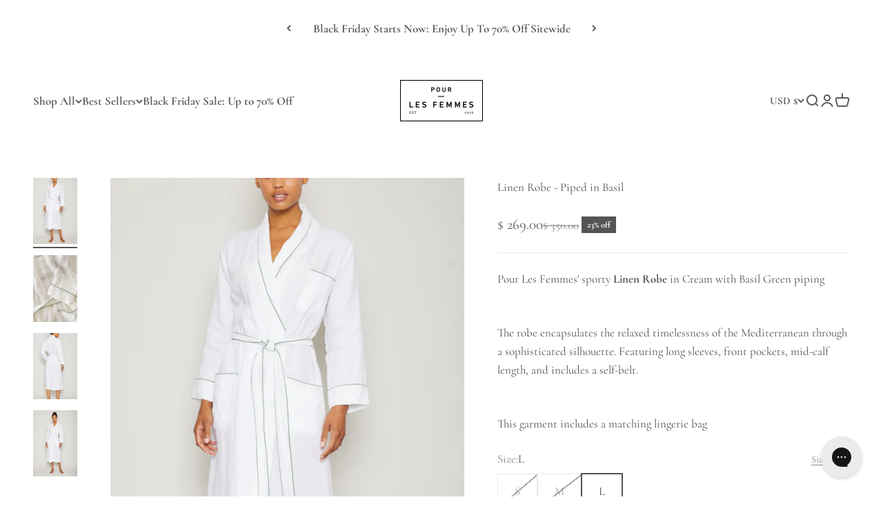

--- FILE ---
content_type: text/html; charset=utf-8
request_url: https://pourlesfemmes.com/en-vg/products/linen-robe-piped-in-mistletoe?option_values=1511658389574,1511658487878&section_id=template--17281473151046__main
body_size: 7130
content:
<section id="shopify-section-template--17281473151046__main" class="shopify-section shopify-section--main-product"><style>
  #shopify-section-template--17281473151046__main {
    --section-background-hash: 0;
  }

  #shopify-section-template--17281473151046__main + * {
    --previous-section-background-hash: 0;
  }</style><style>
  #shopify-section-template--17281473151046__main {
    --product-grid: auto / minmax(0, 1fr);
    --product-gallery-media-list-grid: auto / auto-flow 100%;
    --product-gallery-media-list-gap: var(--spacing-0-5);
  }

  @media screen and (max-width: 999px) {
    #shopify-section-template--17281473151046__main {
      --section-spacing-block-start: 0px;
    }
  }

  @media screen and (min-width: 1000px) {
    #shopify-section-template--17281473151046__main {--product-grid: auto / minmax(0, 1.1fr) minmax(0, 0.9fr);
      --product-gallery-media-list-grid: auto / auto-flow 100%;
      --product-gallery-media-list-gap: calc(var(--grid-gutter) / 2);
    }}

  @media screen and (min-width: 1400px) {
    #shopify-section-template--17281473151046__main {
      --product-gallery-media-list-gap: var(--grid-gutter);
    }
  }
</style><div class="section section--tight  section-blends section-full">
  <product-rerender id="product-info-7062659366982-template--17281473151046__main" observe-form="product-form-7062659366982-template--17281473151046__main" allow-partial-rerender>
    <div class="product"><product-gallery form="product-form-7062659366982-template--17281473151046__main" filtered-indexes="[]"allow-zoom="3" class="product-gallery product-gallery--mobile-dots product-gallery--desktop-carousel product-gallery--desktop-thumbnails-left product-gallery--mobile-expanded"><div class="product-gallery__ar-wrapper">
    <div class="product-gallery__media-list-wrapper"><custom-cursor class="product-gallery__cursor" >
          <div class="circle-button circle-button--fill circle-button--lg"><svg role="presentation" focusable="false" width="7" height="10" class="icon icon-chevron-right" viewBox="0 0 7 10">
        <path d="m1 9 4-4-4-4" fill="none" stroke="currentColor" stroke-width="2"></path>
      </svg></div>
        </custom-cursor><media-carousel desktop-mode="carousel_thumbnails_left" adaptive-height initial-index="0"  id="product-gallery-7062659366982-template--17281473151046__main" class="product-gallery__media-list full-bleed scroll-area md:unbleed"><div class="product-gallery__media  snap-center" data-media-type="image" data-media-id="22446290042950" ><img src="//pourlesfemmes.com/cdn/shop/files/2_ea150f2e-1773-4a5a-82e0-5b9124586088.png?v=1685466700&amp;width=1600" alt="Linen Robe - Piped in Basil" srcset="//pourlesfemmes.com/cdn/shop/files/2_ea150f2e-1773-4a5a-82e0-5b9124586088.png?v=1685466700&amp;width=200 200w, //pourlesfemmes.com/cdn/shop/files/2_ea150f2e-1773-4a5a-82e0-5b9124586088.png?v=1685466700&amp;width=300 300w, //pourlesfemmes.com/cdn/shop/files/2_ea150f2e-1773-4a5a-82e0-5b9124586088.png?v=1685466700&amp;width=400 400w, //pourlesfemmes.com/cdn/shop/files/2_ea150f2e-1773-4a5a-82e0-5b9124586088.png?v=1685466700&amp;width=500 500w, //pourlesfemmes.com/cdn/shop/files/2_ea150f2e-1773-4a5a-82e0-5b9124586088.png?v=1685466700&amp;width=600 600w, //pourlesfemmes.com/cdn/shop/files/2_ea150f2e-1773-4a5a-82e0-5b9124586088.png?v=1685466700&amp;width=700 700w, //pourlesfemmes.com/cdn/shop/files/2_ea150f2e-1773-4a5a-82e0-5b9124586088.png?v=1685466700&amp;width=800 800w, //pourlesfemmes.com/cdn/shop/files/2_ea150f2e-1773-4a5a-82e0-5b9124586088.png?v=1685466700&amp;width=1000 1000w, //pourlesfemmes.com/cdn/shop/files/2_ea150f2e-1773-4a5a-82e0-5b9124586088.png?v=1685466700&amp;width=1200 1200w, //pourlesfemmes.com/cdn/shop/files/2_ea150f2e-1773-4a5a-82e0-5b9124586088.png?v=1685466700&amp;width=1400 1400w, //pourlesfemmes.com/cdn/shop/files/2_ea150f2e-1773-4a5a-82e0-5b9124586088.png?v=1685466700&amp;width=1600 1600w" width="1600" height="2400" loading="eager" fetchpriority="high" sizes="(max-width: 740px) calc(100vw - 40px), (max-width: 999px) calc(100vw - 64px), min(730px, 40vw)" class="rounded"></div><div class="product-gallery__media  snap-center" data-media-type="image" data-media-id="22322810781766" ><img src="//pourlesfemmes.com/cdn/shop/products/IMG_4141.heic?v=1685466700&amp;width=2674" alt="Linen Robe - Piped in Basil" srcset="//pourlesfemmes.com/cdn/shop/products/IMG_4141.heic?v=1685466700&amp;width=200 200w, //pourlesfemmes.com/cdn/shop/products/IMG_4141.heic?v=1685466700&amp;width=300 300w, //pourlesfemmes.com/cdn/shop/products/IMG_4141.heic?v=1685466700&amp;width=400 400w, //pourlesfemmes.com/cdn/shop/products/IMG_4141.heic?v=1685466700&amp;width=500 500w, //pourlesfemmes.com/cdn/shop/products/IMG_4141.heic?v=1685466700&amp;width=600 600w, //pourlesfemmes.com/cdn/shop/products/IMG_4141.heic?v=1685466700&amp;width=700 700w, //pourlesfemmes.com/cdn/shop/products/IMG_4141.heic?v=1685466700&amp;width=800 800w, //pourlesfemmes.com/cdn/shop/products/IMG_4141.heic?v=1685466700&amp;width=1000 1000w, //pourlesfemmes.com/cdn/shop/products/IMG_4141.heic?v=1685466700&amp;width=1200 1200w, //pourlesfemmes.com/cdn/shop/products/IMG_4141.heic?v=1685466700&amp;width=1400 1400w, //pourlesfemmes.com/cdn/shop/products/IMG_4141.heic?v=1685466700&amp;width=1600 1600w, //pourlesfemmes.com/cdn/shop/products/IMG_4141.heic?v=1685466700&amp;width=1800 1800w, //pourlesfemmes.com/cdn/shop/products/IMG_4141.heic?v=1685466700&amp;width=2000 2000w, //pourlesfemmes.com/cdn/shop/products/IMG_4141.heic?v=1685466700&amp;width=2200 2200w, //pourlesfemmes.com/cdn/shop/products/IMG_4141.heic?v=1685466700&amp;width=2400 2400w, //pourlesfemmes.com/cdn/shop/products/IMG_4141.heic?v=1685466700&amp;width=2600 2600w" width="2674" height="4032" loading="lazy" fetchpriority="auto" sizes="(max-width: 740px) calc(100vw - 40px), (max-width: 999px) calc(100vw - 64px), min(730px, 40vw)" class="rounded"></div><div class="product-gallery__media  snap-center" data-media-type="image" data-media-id="22446290075718" ><img src="//pourlesfemmes.com/cdn/shop/files/3_a8ba81e0-7163-49bb-9b84-22fc0b625b2b.png?v=1685466694&amp;width=1600" alt="Linen Robe - Piped in Basil" srcset="//pourlesfemmes.com/cdn/shop/files/3_a8ba81e0-7163-49bb-9b84-22fc0b625b2b.png?v=1685466694&amp;width=200 200w, //pourlesfemmes.com/cdn/shop/files/3_a8ba81e0-7163-49bb-9b84-22fc0b625b2b.png?v=1685466694&amp;width=300 300w, //pourlesfemmes.com/cdn/shop/files/3_a8ba81e0-7163-49bb-9b84-22fc0b625b2b.png?v=1685466694&amp;width=400 400w, //pourlesfemmes.com/cdn/shop/files/3_a8ba81e0-7163-49bb-9b84-22fc0b625b2b.png?v=1685466694&amp;width=500 500w, //pourlesfemmes.com/cdn/shop/files/3_a8ba81e0-7163-49bb-9b84-22fc0b625b2b.png?v=1685466694&amp;width=600 600w, //pourlesfemmes.com/cdn/shop/files/3_a8ba81e0-7163-49bb-9b84-22fc0b625b2b.png?v=1685466694&amp;width=700 700w, //pourlesfemmes.com/cdn/shop/files/3_a8ba81e0-7163-49bb-9b84-22fc0b625b2b.png?v=1685466694&amp;width=800 800w, //pourlesfemmes.com/cdn/shop/files/3_a8ba81e0-7163-49bb-9b84-22fc0b625b2b.png?v=1685466694&amp;width=1000 1000w, //pourlesfemmes.com/cdn/shop/files/3_a8ba81e0-7163-49bb-9b84-22fc0b625b2b.png?v=1685466694&amp;width=1200 1200w, //pourlesfemmes.com/cdn/shop/files/3_a8ba81e0-7163-49bb-9b84-22fc0b625b2b.png?v=1685466694&amp;width=1400 1400w, //pourlesfemmes.com/cdn/shop/files/3_a8ba81e0-7163-49bb-9b84-22fc0b625b2b.png?v=1685466694&amp;width=1600 1600w" width="1600" height="2400" loading="lazy" fetchpriority="auto" sizes="(max-width: 740px) calc(100vw - 40px), (max-width: 999px) calc(100vw - 64px), min(730px, 40vw)" class="rounded"></div><div class="product-gallery__media  snap-center" data-media-type="image" data-media-id="22446290108486" ><img src="//pourlesfemmes.com/cdn/shop/files/4_07475397-7229-40da-a84d-a1b808cf0d84.png?v=1685466694&amp;width=1600" alt="Linen Robe - Piped in Basil" srcset="//pourlesfemmes.com/cdn/shop/files/4_07475397-7229-40da-a84d-a1b808cf0d84.png?v=1685466694&amp;width=200 200w, //pourlesfemmes.com/cdn/shop/files/4_07475397-7229-40da-a84d-a1b808cf0d84.png?v=1685466694&amp;width=300 300w, //pourlesfemmes.com/cdn/shop/files/4_07475397-7229-40da-a84d-a1b808cf0d84.png?v=1685466694&amp;width=400 400w, //pourlesfemmes.com/cdn/shop/files/4_07475397-7229-40da-a84d-a1b808cf0d84.png?v=1685466694&amp;width=500 500w, //pourlesfemmes.com/cdn/shop/files/4_07475397-7229-40da-a84d-a1b808cf0d84.png?v=1685466694&amp;width=600 600w, //pourlesfemmes.com/cdn/shop/files/4_07475397-7229-40da-a84d-a1b808cf0d84.png?v=1685466694&amp;width=700 700w, //pourlesfemmes.com/cdn/shop/files/4_07475397-7229-40da-a84d-a1b808cf0d84.png?v=1685466694&amp;width=800 800w, //pourlesfemmes.com/cdn/shop/files/4_07475397-7229-40da-a84d-a1b808cf0d84.png?v=1685466694&amp;width=1000 1000w, //pourlesfemmes.com/cdn/shop/files/4_07475397-7229-40da-a84d-a1b808cf0d84.png?v=1685466694&amp;width=1200 1200w, //pourlesfemmes.com/cdn/shop/files/4_07475397-7229-40da-a84d-a1b808cf0d84.png?v=1685466694&amp;width=1400 1400w, //pourlesfemmes.com/cdn/shop/files/4_07475397-7229-40da-a84d-a1b808cf0d84.png?v=1685466694&amp;width=1600 1600w" width="1600" height="2400" loading="lazy" fetchpriority="auto" sizes="(max-width: 740px) calc(100vw - 40px), (max-width: 999px) calc(100vw - 64px), min(730px, 40vw)" class="rounded"></div></media-carousel><div class="product-gallery__zoom ">
          <button type="button" is="product-zoom-button" class="circle-button circle-button--fill ring">
            <span class="sr-only">Zoom</span><svg role="presentation" fill="none" stroke-width="2" focusable="false" width="15" height="15" class="icon icon-image-zoom" viewBox="0 0 15 15">
        <circle cx="7.067" cy="7.067" r="6.067" stroke="currentColor"></circle>
        <path d="M11.4 11.4 14 14" stroke="currentColor" stroke-linecap="round" stroke-linejoin="round"></path>
        <path d="M7 4v6M4 7h6" stroke="currentColor"></path>
      </svg></button>
        </div><page-dots class="page-dots page-dots--blurred md:hidden" aria-controls="product-gallery-7062659366982-template--17281473151046__main"><button type="button" class="tap-area"  aria-current="true">
          <span class="sr-only">Go to item 1</span>
        </button><button type="button" class="tap-area"  aria-current="false">
          <span class="sr-only">Go to item 2</span>
        </button><button type="button" class="tap-area"  aria-current="false">
          <span class="sr-only">Go to item 3</span>
        </button><button type="button" class="tap-area"  aria-current="false">
          <span class="sr-only">Go to item 4</span>
        </button></page-dots></div></div><scroll-shadow class="product-gallery__thumbnail-list-wrapper">
        <page-dots align-selected class="product-gallery__thumbnail-list scroll-area bleed md:unbleed" aria-controls="product-gallery-7062659366982-template--17281473151046__main"><button type="button" class="product-gallery__thumbnail"  aria-current="true" aria-label="Go to item 1"><img src="//pourlesfemmes.com/cdn/shop/files/2_ea150f2e-1773-4a5a-82e0-5b9124586088.png?v=1685466700&amp;width=1600" alt="Linen Robe - Piped in Basil" srcset="//pourlesfemmes.com/cdn/shop/files/2_ea150f2e-1773-4a5a-82e0-5b9124586088.png?v=1685466700&amp;width=56 56w, //pourlesfemmes.com/cdn/shop/files/2_ea150f2e-1773-4a5a-82e0-5b9124586088.png?v=1685466700&amp;width=64 64w, //pourlesfemmes.com/cdn/shop/files/2_ea150f2e-1773-4a5a-82e0-5b9124586088.png?v=1685466700&amp;width=112 112w, //pourlesfemmes.com/cdn/shop/files/2_ea150f2e-1773-4a5a-82e0-5b9124586088.png?v=1685466700&amp;width=128 128w, //pourlesfemmes.com/cdn/shop/files/2_ea150f2e-1773-4a5a-82e0-5b9124586088.png?v=1685466700&amp;width=168 168w, //pourlesfemmes.com/cdn/shop/files/2_ea150f2e-1773-4a5a-82e0-5b9124586088.png?v=1685466700&amp;width=192 192w" width="1600" height="2400" loading="lazy" sizes="(max-width: 699px) 56px, 64px" class="object-contain rounded-sm">
            </button><button type="button" class="product-gallery__thumbnail"  aria-current="false" aria-label="Go to item 2"><img src="//pourlesfemmes.com/cdn/shop/products/IMG_4141.heic?v=1685466700&amp;width=2674" alt="Linen Robe - Piped in Basil" srcset="//pourlesfemmes.com/cdn/shop/products/IMG_4141.heic?v=1685466700&amp;width=56 56w, //pourlesfemmes.com/cdn/shop/products/IMG_4141.heic?v=1685466700&amp;width=64 64w, //pourlesfemmes.com/cdn/shop/products/IMG_4141.heic?v=1685466700&amp;width=112 112w, //pourlesfemmes.com/cdn/shop/products/IMG_4141.heic?v=1685466700&amp;width=128 128w, //pourlesfemmes.com/cdn/shop/products/IMG_4141.heic?v=1685466700&amp;width=168 168w, //pourlesfemmes.com/cdn/shop/products/IMG_4141.heic?v=1685466700&amp;width=192 192w" width="2674" height="4032" loading="lazy" sizes="(max-width: 699px) 56px, 64px" class="object-contain rounded-sm">
            </button><button type="button" class="product-gallery__thumbnail"  aria-current="false" aria-label="Go to item 3"><img src="//pourlesfemmes.com/cdn/shop/files/3_a8ba81e0-7163-49bb-9b84-22fc0b625b2b.png?v=1685466694&amp;width=1600" alt="Linen Robe - Piped in Basil" srcset="//pourlesfemmes.com/cdn/shop/files/3_a8ba81e0-7163-49bb-9b84-22fc0b625b2b.png?v=1685466694&amp;width=56 56w, //pourlesfemmes.com/cdn/shop/files/3_a8ba81e0-7163-49bb-9b84-22fc0b625b2b.png?v=1685466694&amp;width=64 64w, //pourlesfemmes.com/cdn/shop/files/3_a8ba81e0-7163-49bb-9b84-22fc0b625b2b.png?v=1685466694&amp;width=112 112w, //pourlesfemmes.com/cdn/shop/files/3_a8ba81e0-7163-49bb-9b84-22fc0b625b2b.png?v=1685466694&amp;width=128 128w, //pourlesfemmes.com/cdn/shop/files/3_a8ba81e0-7163-49bb-9b84-22fc0b625b2b.png?v=1685466694&amp;width=168 168w, //pourlesfemmes.com/cdn/shop/files/3_a8ba81e0-7163-49bb-9b84-22fc0b625b2b.png?v=1685466694&amp;width=192 192w" width="1600" height="2400" loading="lazy" sizes="(max-width: 699px) 56px, 64px" class="object-contain rounded-sm">
            </button><button type="button" class="product-gallery__thumbnail"  aria-current="false" aria-label="Go to item 4"><img src="//pourlesfemmes.com/cdn/shop/files/4_07475397-7229-40da-a84d-a1b808cf0d84.png?v=1685466694&amp;width=1600" alt="Linen Robe - Piped in Basil" srcset="//pourlesfemmes.com/cdn/shop/files/4_07475397-7229-40da-a84d-a1b808cf0d84.png?v=1685466694&amp;width=56 56w, //pourlesfemmes.com/cdn/shop/files/4_07475397-7229-40da-a84d-a1b808cf0d84.png?v=1685466694&amp;width=64 64w, //pourlesfemmes.com/cdn/shop/files/4_07475397-7229-40da-a84d-a1b808cf0d84.png?v=1685466694&amp;width=112 112w, //pourlesfemmes.com/cdn/shop/files/4_07475397-7229-40da-a84d-a1b808cf0d84.png?v=1685466694&amp;width=128 128w, //pourlesfemmes.com/cdn/shop/files/4_07475397-7229-40da-a84d-a1b808cf0d84.png?v=1685466694&amp;width=168 168w, //pourlesfemmes.com/cdn/shop/files/4_07475397-7229-40da-a84d-a1b808cf0d84.png?v=1685466694&amp;width=192 192w" width="1600" height="2400" loading="lazy" sizes="(max-width: 699px) 56px, 64px" class="object-contain rounded-sm">
            </button></page-dots>
      </scroll-shadow></product-gallery><safe-sticky class="product-info"><div class="product-info__block-item" data-block-id="title" data-block-type="title" ><h1 class="product-info__title h3">Linen Robe - Piped in Basil</h1></div><div class="product-info__block-item" data-block-id="badges" data-block-type="badges" ></div><div class="product-info__block-item" data-block-id="price" data-block-type="price" ><div class="product-info__price">
              <div class="rating-with-text"><price-list class="price-list price-list--lg "><sale-price class="text-lg text-on-sale">
      <span class="sr-only">Sale price</span>$ 269.00</sale-price><compare-at-price class="text-subdued line-through">
        <span class="sr-only">Regular price</span>$ 350.00</compare-at-price></price-list><div class="product-info__badge-list"><sold-out-badge class="badge badge--sold-out">Sold out</sold-out-badge><on-sale-badge class="badge badge--on-sale">23% off</on-sale-badge></div></div></div></div><div class="product-info__block-item" data-block-id="rating" data-block-type="rating" ></div><div class="product-info__block-item" data-block-id="payment_terms" data-block-type="payment-terms" ><payment-terms class="product-info__payment-terms"><form method="post" action="/en-vg/cart/add" id="product-form-7062659366982-template--17281473151046__main-product-installment-form" accept-charset="UTF-8" class="shopify-product-form" enctype="multipart/form-data"><input type="hidden" name="form_type" value="product" /><input type="hidden" name="utf8" value="✓" /><input type="hidden" name="id" value="40428285657158"><shopify-payment-terms variant-id="40428285657158" shopify-meta="{&quot;type&quot;:&quot;product&quot;,&quot;currency_code&quot;:&quot;USD&quot;,&quot;country_code&quot;:&quot;US&quot;,&quot;variants&quot;:[{&quot;id&quot;:40428285657158,&quot;price_per_term&quot;:&quot;$ 67.25&quot;,&quot;full_price&quot;:&quot;$ 269.00&quot;,&quot;eligible&quot;:true,&quot;available&quot;:false,&quot;number_of_payment_terms&quot;:4},{&quot;id&quot;:40428285689926,&quot;price_per_term&quot;:&quot;$ 67.25&quot;,&quot;full_price&quot;:&quot;$ 269.00&quot;,&quot;eligible&quot;:true,&quot;available&quot;:false,&quot;number_of_payment_terms&quot;:4},{&quot;id&quot;:40428285722694,&quot;price_per_term&quot;:&quot;$ 67.25&quot;,&quot;full_price&quot;:&quot;$ 269.00&quot;,&quot;eligible&quot;:true,&quot;available&quot;:true,&quot;number_of_payment_terms&quot;:4}],&quot;min_price&quot;:&quot;$ 35.00&quot;,&quot;max_price&quot;:&quot;$ 30,000.00&quot;,&quot;financing_plans&quot;:[{&quot;min_price&quot;:&quot;$ 35.00&quot;,&quot;max_price&quot;:&quot;$ 49.99&quot;,&quot;terms&quot;:[{&quot;apr&quot;:0,&quot;loan_type&quot;:&quot;split_pay&quot;,&quot;installments_count&quot;:2}]},{&quot;min_price&quot;:&quot;$ 50.00&quot;,&quot;max_price&quot;:&quot;$ 149.99&quot;,&quot;terms&quot;:[{&quot;apr&quot;:0,&quot;loan_type&quot;:&quot;split_pay&quot;,&quot;installments_count&quot;:4}]},{&quot;min_price&quot;:&quot;$ 150.00&quot;,&quot;max_price&quot;:&quot;$ 999.99&quot;,&quot;terms&quot;:[{&quot;apr&quot;:0,&quot;loan_type&quot;:&quot;split_pay&quot;,&quot;installments_count&quot;:4},{&quot;apr&quot;:15,&quot;loan_type&quot;:&quot;interest&quot;,&quot;installments_count&quot;:3},{&quot;apr&quot;:15,&quot;loan_type&quot;:&quot;interest&quot;,&quot;installments_count&quot;:6},{&quot;apr&quot;:15,&quot;loan_type&quot;:&quot;interest&quot;,&quot;installments_count&quot;:12}]},{&quot;min_price&quot;:&quot;$ 1,000.00&quot;,&quot;max_price&quot;:&quot;$ 30,000.00&quot;,&quot;terms&quot;:[{&quot;apr&quot;:15,&quot;loan_type&quot;:&quot;interest&quot;,&quot;installments_count&quot;:3},{&quot;apr&quot;:15,&quot;loan_type&quot;:&quot;interest&quot;,&quot;installments_count&quot;:6},{&quot;apr&quot;:15,&quot;loan_type&quot;:&quot;interest&quot;,&quot;installments_count&quot;:12}]}],&quot;installments_buyer_prequalification_enabled&quot;:true,&quot;seller_id&quot;:400647}" ux-mode="iframe" show-new-buyer-incentive="false"></shopify-payment-terms><input type="hidden" name="product-id" value="7062659366982" /><input type="hidden" name="section-id" value="template--17281473151046__main" /></form></payment-terms></div><div class="product-info__block-item" data-block-id="separator" data-block-type="separator" ><hr class="product-info__separator"></div><div class="product-info__block-item" data-block-id="text_33LAYE" data-block-type="text" ><div class="product-info__text">
              <div class="prose"><div class="metafield-rich_text_field"><p>Pour Les Femmes&#39; sporty <strong>Linen Robe </strong>in Cream with Basil Green piping</p><p><br />
The robe encapsulates the relaxed timelessness of the Mediterranean through  a sophisticated silhouette. Featuring long sleeves, front pockets, mid-calf length, and includes a self-belt. </p><p><br />
This garment includes a matching lingerie bag</p></div><p></p></div>
            </div></div><div class="product-info__block-item" data-block-id="variant_picker" data-block-type="variant-picker" ><div class="product-info__variant-picker"><variant-picker class="variant-picker" section-id="template--17281473151046__main" handle="linen-robe-piped-in-mistletoe" form-id="product-form-7062659366982-template--17281473151046__main" update-url><script data-variant type="application/json">{"id":40428285657158,"title":"S \/ CREAM","option1":"S","option2":"CREAM","option3":null,"sku":"PLFDREAMS-KARLP902-WHTGRN-S","requires_shipping":true,"taxable":true,"featured_image":null,"available":false,"name":"Linen Robe - Piped in Basil - S \/ CREAM","public_title":"S \/ CREAM","options":["S","CREAM"],"price":26900,"weight":227,"compare_at_price":35000,"inventory_quantity":0,"inventory_management":"shopify","inventory_policy":"deny","barcode":"810119371119","requires_selling_plan":false,"selling_plan_allocations":[]}</script>

      <fieldset class="variant-picker__option">
        <div class="variant-picker__option-info">
          <div class="h-stack gap-2">
            <legend class="text-subdued">Size:</legend>
            <span>S</span>
          </div><button type="button" class="text-sm text-subdued" aria-controls="size-chart-1-product-form-7062659366982-template--17281473151046__main" aria-expanded="false">
              <span class="link">Size chart</span>
            </button>

            <x-drawer id="size-chart-1-product-form-7062659366982-template--17281473151046__main" class="drawer drawer--lg">
              <span class="h5" slot="header">Size Chart</span>

              <div class="prose"><div style="background: #efefef; background-size: cover; background-position: center center;" class="top-banner-bg"><br></div>
<div style="text-align: center;"><span style="text-decoration: underline;">Clothing</span></div>
<div style="text-align: center;">
<span style="text-decoration: underline;"></span><br>
</div>
<table>
<tbody>
<tr class="alternate">
<td>US SIZE</td>
<td>XS</td>
<td>SMALL</td>
<td>MEDIUM</td>
<td>LARGE</td>
<td>XL</td>
</tr>
<tr>
<td>DRESS SIZE</td>
<td>0-2</td>
<td>2-4</td>
<td>6-8</td>
<td>10-12</td>
<td>14-16</td>
</tr>
<tr class="alternate">
<td>BUST</td>
<td>32"</td>
<td>33-34"</td>
<td>36-38"</td>
<td>40-42"</td>
<td>44-46"</td>
</tr>
<tr>
<td>WAIST</td>
<td>24-25"</td>
<td>26-27"</td>
<td>27-29"</td>
<td>30-32"</td>
<td>33-36"</td>
</tr>
<tr class="alternate">
<td>HIPS</td>
<td>34"</td>
<td>35-36"</td>
<td>37-38"</td>
<td>39-40"</td>
<td>42-46"</td>
</tr>
<tr>
<td>INSEAM</td>
<td>28 1/4"</td>
<td>28 1/4"</td>
<td>28 1/2"</td>
<td>28 3/4"</td>
<td>28 3/4"</td>
</tr>
</tbody>
</table>
<p style="text-align: center;"> </p>
<p style="text-align: center;"><span style="text-decoration: underline;">Shoes</span></p>
<table>
<tbody>
<tr class="alternate">
<td>Italy/Europe</td>
<td>36</td>
<td>37</td>
<td>38</td>
<td>39</td>
<td>40</td>
<td>41</td>
</tr>
<tr>
<td>USA/CA</td>
<td>5.5 - 6</td>
<td>6.5 - 7</td>
<td>7.5 - 8</td>
<td>8.5 - 9</td>
<td>9.5 - 10</td>
<td>10.5 - 11</td>
</tr>
<tr class="alternate">
<td>UK</td>
<td>3</td>
<td>4</td>
<td>5</td>
<td>6</td>
<td>7</td>
<td>8</td>
</tr>
<tr>
<td>China</td>
<td>37</td>
<td>38</td>
<td>39</td>
<td>40</td>
<td>41</td>
<td>42</td>
</tr>
<tr class="alternate">
<td>Japan</td>
<td>23</td>
<td>24</td>
<td>25</td>
<td>26</td>
<td>27</td>
<td>28</td>
</tr>
<tr>
<td>Length (in.)</td>
<td>94</td>
<td>9.6</td>
<td>9.9</td>
<td>10.2</td>
<td>10.5</td>
<td>10.7</td>
</tr>
</tbody>
</table>
<p style="text-align: center;"> </p>
<p> </p>
<p style="text-align: center;"><span>These are general size guidelines for the Pour Les Femmes Collection. Please note that size may vary by style. Any additional sizing information will be noted in the description for each item.</span> </p>
<p style="text-align: center;">For additional size or fit help, please contact customersupport@plfdreams.com.</p>
<div class="col size-tables small-12 large-12">
<h1 class="sizing-heading"><br></h1>
<br>
</div></div>
            </x-drawer></div><div >
            <div class="variant-picker__option-values wrap gap-2">
              <input class="sr-only" type="radio" name="product-form-7062659366982-template--17281473151046__main-option1" id="option-value-1-template--17281473151046__main-product-form-7062659366982-template--17281473151046__main-option1-1511658389574" value="1511658389574" form="product-form-7062659366982-template--17281473151046__main" checked="checked"   data-option-position="1" ><label class="block-swatch is-disabled " for="option-value-1-template--17281473151046__main-product-form-7062659366982-template--17281473151046__main-option1-1511658389574"><span>S</span>
    </label><input class="sr-only" type="radio" name="product-form-7062659366982-template--17281473151046__main-option1" id="option-value-2-template--17281473151046__main-product-form-7062659366982-template--17281473151046__main-option1-1511658422342" value="1511658422342" form="product-form-7062659366982-template--17281473151046__main"    data-option-position="1" ><label class="block-swatch is-disabled " for="option-value-2-template--17281473151046__main-product-form-7062659366982-template--17281473151046__main-option1-1511658422342"><span>M</span>
    </label><input class="sr-only" type="radio" name="product-form-7062659366982-template--17281473151046__main-option1" id="option-value-3-template--17281473151046__main-product-form-7062659366982-template--17281473151046__main-option1-1511658455110" value="1511658455110" form="product-form-7062659366982-template--17281473151046__main"    data-option-position="1" ><label class="block-swatch  " for="option-value-3-template--17281473151046__main-product-form-7062659366982-template--17281473151046__main-option1-1511658455110"><span>L</span>
    </label>
            </div>
          </div></fieldset>

      <fieldset class="variant-picker__option">
        <div class="variant-picker__option-info">
          <div class="h-stack gap-2">
            <legend class="text-subdued">Color:</legend>
            <span>CREAM</span>
          </div></div><div >
            <div class="variant-picker__option-values wrap gap-2">
              <input class="sr-only" type="radio" name="product-form-7062659366982-template--17281473151046__main-option2" id="option-value-1-template--17281473151046__main-product-form-7062659366982-template--17281473151046__main-option2-1511658487878" value="1511658487878" form="product-form-7062659366982-template--17281473151046__main" checked="checked"   data-option-position="2" ><label class="block-swatch is-disabled " for="option-value-1-template--17281473151046__main-product-form-7062659366982-template--17281473151046__main-option2-1511658487878"><span>CREAM</span>
    </label>
            </div>
          </div></fieldset></variant-picker></div></div><div class="product-info__block-group accordion-group" data-group-type="accordion-group"><div class="product-info__block-item" data-block-id="collapsible_text_TXaGeW" data-block-type="collapsible-text" ><details  class="product-info__accordion accordion  group" aria-expanded="false" is="accordion-disclosure"  >
  <summary><div class="accordion__toggle bold"><div class="text-with-icon"><span >Size &amp; Fit</span>
        </div><span class="circle-chevron group-hover:colors group-expanded:colors group-expanded:rotate"><svg role="presentation" focusable="false" width="8" height="6" class="icon icon-chevron-bottom-small" viewBox="0 0 8 6">
        <path d="m1 1.5 3 3 3-3" fill="none" stroke="currentColor" stroke-width="1.5"></path>
      </svg></span>
    </div>
  </summary>

  <div class="accordion__content"><div class="prose"><p><span class="metafield-multi_line_text_field">Model 5&#39;8&quot; Wearing: Size Small<br />
Designed for a classic fit. Made true to size</span></p></div></div>
</details></div><div class="product-info__block-item" data-block-id="collapsible_text_D8fhMr" data-block-type="collapsible-text" ><details  class="product-info__accordion accordion  group" aria-expanded="false" is="accordion-disclosure"  >
  <summary><div class="accordion__toggle bold"><div class="text-with-icon"><span >Fabric</span>
        </div><span class="circle-chevron group-hover:colors group-expanded:colors group-expanded:rotate"><svg role="presentation" focusable="false" width="8" height="6" class="icon icon-chevron-bottom-small" viewBox="0 0 8 6">
        <path d="m1 1.5 3 3 3-3" fill="none" stroke="currentColor" stroke-width="1.5"></path>
      </svg></span>
    </div>
  </summary>

  <div class="accordion__content"><div class="prose"><p><span class="metafield-multi_line_text_field">Made in our Fair Trade Workshop in the Indus Valley</span></p></div></div>
</details></div><div class="product-info__block-item" data-block-id="collapsible_text_Kh6FzU" data-block-type="collapsible-text" ><details  class="product-info__accordion accordion  group" aria-expanded="false" is="accordion-disclosure"  >
  <summary><div class="accordion__toggle bold"><div class="text-with-icon"><span >Care Instructions</span>
        </div><span class="circle-chevron group-hover:colors group-expanded:colors group-expanded:rotate"><svg role="presentation" focusable="false" width="8" height="6" class="icon icon-chevron-bottom-small" viewBox="0 0 8 6">
        <path d="m1 1.5 3 3 3-3" fill="none" stroke="currentColor" stroke-width="1.5"></path>
      </svg></span>
    </div>
  </summary>

  <div class="accordion__content"><div class="prose"><p><span class="metafield-multi_line_text_field">Machine Wash Cold<br />
Delicate Cycle<br />
Tumble Dry- Low Heat<br />
Do Not Bleach<br />
Cool Iron</span></p><p><a href="/en-vg/pages/care-guide" title="Care guide">Care guide</a></p></div></div>
</details></div><div class="product-info__block-item" data-block-id="collapsible_text_zYxWpC" data-block-type="collapsible-text" ><details  class="product-info__accordion accordion  group" aria-expanded="false" is="accordion-disclosure"  >
  <summary><div class="accordion__toggle bold"><div class="text-with-icon"><span >Peak Season Shipping Notice</span>
        </div><span class="circle-chevron group-hover:colors group-expanded:colors group-expanded:rotate"><svg role="presentation" focusable="false" width="8" height="6" class="icon icon-chevron-bottom-small" viewBox="0 0 8 6">
        <path d="m1 1.5 3 3 3-3" fill="none" stroke="currentColor" stroke-width="1.5"></path>
      </svg></span>
    </div>
  </summary>

  <div class="accordion__content"><div class="prose"><p>To ensure your items arrive on time for the holidays, please note the following recommended order dates and shipping timelines:</p><p><strong>For Thanksgiving Delivery:</strong></p><ul><li><strong>Standard Shipping:</strong> Order by <strong>November 13</strong><br/></li><li><strong>Expedited Shipping:</strong> Order by <strong>November 19</strong><br/></li></ul><p><strong>For Christmas Delivery:</strong></p><ul><li><strong>Standard Shipping:</strong> Order by <strong>December 11</strong><br/></li><li><strong>Expedited Shipping:</strong> Order by <strong>December 18</strong><br/></li></ul><p><strong>For New Year’s Delivery:</strong></p><ul><li><strong>Standard Shipping:</strong> Order by <strong>December 19</strong><br/></li><li><strong>Expedited Shipping:</strong> Order by <strong>December 26</strong><br/></li></ul><p><strong>Order Fulfillment During Peak Season</strong></p><p><strong>Standard Shipping:</strong> Orders are fulfilled within <strong>3 business days</strong><br/><strong>Expedited Shipping:</strong> Orders are fulfilled within <strong>2 business days</strong></p><p><strong><br/>Returns: </strong>All orders placed between November 15th-December 24th, will be honored <strong>a return window until January 15th, 2026.</strong></p></div></div>
</details></div></div><div class="product-info__block-item" data-block-id="quantity_selector" data-block-type="quantity-selector" ><div class="product-info__quantity-selector">
              <div class="form-control">
                <label for="product-form-7062659366982-template--17281473151046__main-quantity" class="block-label text-subdued">Quantity:</label>

                <quantity-selector class="quantity-selector">
                  <button type="button" class="quantity-selector__button" aria-label="Decrease quantity"><svg role="presentation" focusable="false" width="10" height="2" class="icon icon-minus" viewBox="0 0 10 2">
        <path d="M0 0H10V2H0V0Z" fill="currentColor"></path>
      </svg></button>
                  <input id="product-form-7062659366982-template--17281473151046__main-quantity" type="number" is="quantity-input" inputmode="numeric" class="quantity-selector__input" name="quantity" form="product-form-7062659366982-template--17281473151046__main" value="1" step="1" min="1"  autocomplete="off">
                  <button type="button" class="quantity-selector__button" aria-label="Increase quantity"><svg role="presentation" focusable="false" stroke-width="2" width="10" height="10" class="icon icon-plus" viewBox="0 0 12 12">
        <path d="M6 0V12" fill="none" stroke="currentColor"></path>
        <path d="M0 6L12 6" fill="none" stroke="currentColor"></path>
      </svg></button>
                </quantity-selector>
              </div></div></div><div class="product-info__block-item" data-block-id="buy_buttons" data-block-type="buy-buttons" ><div class="product-info__buy-buttons"><form method="post" action="/en-vg/cart/add" id="product-form-7062659366982-template--17281473151046__main" accept-charset="UTF-8" class="shopify-product-form" enctype="multipart/form-data" is="product-form"><input type="hidden" name="form_type" value="product" /><input type="hidden" name="utf8" value="✓" /><input type="hidden" disabled name="id" value="40428285657158"><div class="v-stack gap-4"><buy-buttons class="buy-buttons buy-buttons--multiple" template="" form="product-form-7062659366982-template--17281473151046__main">
<button type="submit" class="button button--xl"
  style="--button-background: 112 111 111 / var(--button-background-opacity, 1);--button-outline-color: 112 111 111;--button-text-color: 255 255 255;"
  
  disabled
  
  
  
  
  is="custom-button"
 >Sold out</button><div data-shopify="payment-button" class="shopify-payment-button"> <shopify-accelerated-checkout recommended="{&quot;name&quot;:&quot;google_pay&quot;,&quot;wallet_params&quot;:{&quot;sdkUrl&quot;:&quot;https://pay.google.com/gp/p/js/pay.js&quot;,&quot;paymentData&quot;:{&quot;apiVersion&quot;:2,&quot;apiVersionMinor&quot;:0,&quot;shippingAddressParameters&quot;:{&quot;allowedCountryCodes&quot;:[&quot;AD&quot;,&quot;AE&quot;,&quot;AF&quot;,&quot;AG&quot;,&quot;AI&quot;,&quot;AL&quot;,&quot;AM&quot;,&quot;AO&quot;,&quot;AR&quot;,&quot;AT&quot;,&quot;AU&quot;,&quot;AW&quot;,&quot;AZ&quot;,&quot;BA&quot;,&quot;BB&quot;,&quot;BD&quot;,&quot;BE&quot;,&quot;BF&quot;,&quot;BG&quot;,&quot;BH&quot;,&quot;BI&quot;,&quot;BJ&quot;,&quot;BL&quot;,&quot;BM&quot;,&quot;BN&quot;,&quot;BO&quot;,&quot;BR&quot;,&quot;BS&quot;,&quot;BT&quot;,&quot;BW&quot;,&quot;BZ&quot;,&quot;CA&quot;,&quot;CD&quot;,&quot;CG&quot;,&quot;CH&quot;,&quot;CI&quot;,&quot;CK&quot;,&quot;CL&quot;,&quot;CM&quot;,&quot;CN&quot;,&quot;CO&quot;,&quot;CR&quot;,&quot;CV&quot;,&quot;CW&quot;,&quot;CY&quot;,&quot;CZ&quot;,&quot;DE&quot;,&quot;DJ&quot;,&quot;DK&quot;,&quot;DM&quot;,&quot;DO&quot;,&quot;DZ&quot;,&quot;EC&quot;,&quot;EE&quot;,&quot;EG&quot;,&quot;ES&quot;,&quot;ET&quot;,&quot;FI&quot;,&quot;FJ&quot;,&quot;FK&quot;,&quot;FO&quot;,&quot;FR&quot;,&quot;GA&quot;,&quot;GB&quot;,&quot;GD&quot;,&quot;GE&quot;,&quot;GF&quot;,&quot;GG&quot;,&quot;GH&quot;,&quot;GI&quot;,&quot;GL&quot;,&quot;GM&quot;,&quot;GN&quot;,&quot;GP&quot;,&quot;GQ&quot;,&quot;GR&quot;,&quot;GT&quot;,&quot;GW&quot;,&quot;GY&quot;,&quot;HK&quot;,&quot;HN&quot;,&quot;HR&quot;,&quot;HT&quot;,&quot;HU&quot;,&quot;ID&quot;,&quot;IE&quot;,&quot;IL&quot;,&quot;IN&quot;,&quot;IS&quot;,&quot;IT&quot;,&quot;JE&quot;,&quot;JM&quot;,&quot;JO&quot;,&quot;JP&quot;,&quot;KE&quot;,&quot;KG&quot;,&quot;KH&quot;,&quot;KI&quot;,&quot;KM&quot;,&quot;KN&quot;,&quot;KR&quot;,&quot;KW&quot;,&quot;KY&quot;,&quot;KZ&quot;,&quot;LA&quot;,&quot;LB&quot;,&quot;LC&quot;,&quot;LI&quot;,&quot;LK&quot;,&quot;LR&quot;,&quot;LS&quot;,&quot;LT&quot;,&quot;LU&quot;,&quot;LV&quot;,&quot;MA&quot;,&quot;MC&quot;,&quot;MD&quot;,&quot;ME&quot;,&quot;MG&quot;,&quot;MK&quot;,&quot;ML&quot;,&quot;MM&quot;,&quot;MN&quot;,&quot;MO&quot;,&quot;MQ&quot;,&quot;MR&quot;,&quot;MS&quot;,&quot;MT&quot;,&quot;MU&quot;,&quot;MV&quot;,&quot;MW&quot;,&quot;MX&quot;,&quot;MY&quot;,&quot;MZ&quot;,&quot;NA&quot;,&quot;NC&quot;,&quot;NE&quot;,&quot;NG&quot;,&quot;NI&quot;,&quot;NL&quot;,&quot;NO&quot;,&quot;NP&quot;,&quot;NR&quot;,&quot;NU&quot;,&quot;NZ&quot;,&quot;OM&quot;,&quot;PA&quot;,&quot;PE&quot;,&quot;PF&quot;,&quot;PG&quot;,&quot;PH&quot;,&quot;PK&quot;,&quot;PL&quot;,&quot;PT&quot;,&quot;PY&quot;,&quot;QA&quot;,&quot;RE&quot;,&quot;RO&quot;,&quot;RS&quot;,&quot;RW&quot;,&quot;SA&quot;,&quot;SB&quot;,&quot;SC&quot;,&quot;SE&quot;,&quot;SG&quot;,&quot;SH&quot;,&quot;SI&quot;,&quot;SK&quot;,&quot;SL&quot;,&quot;SM&quot;,&quot;SO&quot;,&quot;SR&quot;,&quot;ST&quot;,&quot;SV&quot;,&quot;SX&quot;,&quot;SZ&quot;,&quot;TC&quot;,&quot;TD&quot;,&quot;TG&quot;,&quot;TH&quot;,&quot;TL&quot;,&quot;TN&quot;,&quot;TO&quot;,&quot;TT&quot;,&quot;TV&quot;,&quot;TW&quot;,&quot;TZ&quot;,&quot;UG&quot;,&quot;US&quot;,&quot;UY&quot;,&quot;UZ&quot;,&quot;VA&quot;,&quot;VC&quot;,&quot;VE&quot;,&quot;VG&quot;,&quot;VN&quot;,&quot;VU&quot;,&quot;WS&quot;,&quot;YT&quot;,&quot;ZA&quot;,&quot;ZM&quot;,&quot;ZW&quot;],&quot;phoneNumberRequired&quot;:true},&quot;merchantInfo&quot;:{&quot;merchantName&quot;:&quot;Pour Les Femmes&quot;,&quot;merchantId&quot;:&quot;16708973830884969730&quot;,&quot;merchantOrigin&quot;:&quot;pourlesfemmes.com&quot;},&quot;allowedPaymentMethods&quot;:[{&quot;type&quot;:&quot;CARD&quot;,&quot;parameters&quot;:{&quot;allowedCardNetworks&quot;:[&quot;VISA&quot;,&quot;MASTERCARD&quot;,&quot;AMEX&quot;,&quot;DISCOVER&quot;,&quot;JCB&quot;],&quot;allowedAuthMethods&quot;:[&quot;PAN_ONLY&quot;,&quot;CRYPTOGRAM_3DS&quot;],&quot;billingAddressRequired&quot;:true,&quot;billingAddressParameters&quot;:{&quot;format&quot;:&quot;FULL&quot;,&quot;phoneNumberRequired&quot;:true}},&quot;tokenizationSpecification&quot;:{&quot;type&quot;:&quot;PAYMENT_GATEWAY&quot;,&quot;parameters&quot;:{&quot;gateway&quot;:&quot;shopify&quot;,&quot;gatewayMerchantId&quot;:&quot;8777542&quot;}}}],&quot;emailRequired&quot;:true},&quot;customerAccountEmail&quot;:null,&quot;environment&quot;:&quot;PRODUCTION&quot;,&quot;availablePresentmentCurrencies&quot;:[&quot;USD&quot;],&quot;auth&quot;:[{&quot;jwt&quot;:&quot;eyJ0eXAiOiJKV1QiLCJhbGciOiJFUzI1NiJ9.eyJtZXJjaGFudElkIjoiMTY3MDg5NzM4MzA4ODQ5Njk3MzAiLCJtZXJjaGFudE9yaWdpbiI6InBvdXJsZXNmZW1tZXMuY29tIiwiaWF0IjoxNzY0NTg5ODQxfQ.v49KEs74YMz4KB8cv1MNk2CL3w35cE71YiK5aWfGu0cbTS9YE5-hHOvIK6QOr_70SOBSt_Go95I5VjCRbidp7A&quot;,&quot;expiresAt&quot;:1764633041},{&quot;jwt&quot;:&quot;eyJ0eXAiOiJKV1QiLCJhbGciOiJFUzI1NiJ9.eyJtZXJjaGFudElkIjoiMTY3MDg5NzM4MzA4ODQ5Njk3MzAiLCJtZXJjaGFudE9yaWdpbiI6InBvdXJsZXNmZW1tZXMuY29tIiwiaWF0IjoxNzY0NjMzMDQxfQ.crRyoVL9dMsyJJKOgCCVNCQjlkBkWkGU5sDUd5uqXf0orM7F84XzWoaWakb9cEs8pxEs4Fi0ztqJhfD0W3nHFQ&quot;,&quot;expiresAt&quot;:1764676241}]}}" fallback="{&quot;name&quot;:&quot;buy_it_now&quot;,&quot;wallet_params&quot;:{}}" access-token="77b812b4dc74e777c43338c09555cc01" buyer-country="VG" buyer-locale="en" buyer-currency="USD" variant-params="[{&quot;id&quot;:40428285657158,&quot;requiresShipping&quot;:true},{&quot;id&quot;:40428285689926,&quot;requiresShipping&quot;:true},{&quot;id&quot;:40428285722694,&quot;requiresShipping&quot;:true}]" shop-id="8777542" disabled > <div class="shopify-payment-button__button" role="button" disabled aria-hidden="true" style="background-color: transparent; border: none"> <div class="shopify-payment-button__skeleton">&nbsp;</div> </div> <div class="shopify-payment-button__more-options shopify-payment-button__skeleton" role="button" disabled aria-hidden="true">&nbsp;</div> </shopify-accelerated-checkout> <small id="shopify-buyer-consent" class="hidden" aria-hidden="true" data-consent-type="subscription"> This item is a recurring or deferred purchase. By continuing, I agree to the <span id="shopify-subscription-policy-button">cancellation policy</span> and authorize you to charge my payment method at the prices, frequency and dates listed on this page until my order is fulfilled or I cancel, if permitted. </small> </div><style>
          #product-form-7062659366982-template--17281473151046__main .shopify-payment-button {display: none;}
        </style></buy-buttons>
  </div><input type="hidden" name="product-id" value="7062659366982" /><input type="hidden" name="section-id" value="template--17281473151046__main" /></form></div></div></safe-sticky></div>
  </product-rerender>
</div><product-rerender id="product-form-7062659366982-template--17281473151046__main-sticky-bar" observe-form="product-form-7062659366982-template--17281473151046__main"></product-rerender><template id="quick-buy-content"><product-rerender id="quick-buy-modal-content" observe-form="quick-buy-form-7062659366982-template--17281473151046__main">
    <div class="quick-buy-drawer__variant text-start h-stack gap-6" slot="header"><variant-media widths="80,160" form="quick-buy-form-7062659366982-template--17281473151046__main"><img src="//pourlesfemmes.com/cdn/shop/files/2_ea150f2e-1773-4a5a-82e0-5b9124586088.png?v=1685466700&amp;width=1600" alt="Linen Robe - Piped in Basil" srcset="//pourlesfemmes.com/cdn/shop/files/2_ea150f2e-1773-4a5a-82e0-5b9124586088.png?v=1685466700&amp;width=80 80w, //pourlesfemmes.com/cdn/shop/files/2_ea150f2e-1773-4a5a-82e0-5b9124586088.png?v=1685466700&amp;width=160 160w" width="1600" height="2400" loading="lazy" sizes="80px" class="quick-buy-drawer__media rounded-xs"></variant-media><div class="v-stack gap-0.5">
        <a href="/en-vg/products/linen-robe-piped-in-mistletoe" class="bold justify-self-start">Linen Robe - Piped in Basil</a><price-list class="price-list  "><sale-price class="text-on-sale">
      <span class="sr-only">Sale price</span>$ 269.00</sale-price><compare-at-price class="text-subdued line-through">
        <span class="sr-only">Regular price</span>$ 350.00</compare-at-price></price-list></div>
    </div>

    <div class="quick-buy-drawer__info"><variant-picker class="variant-picker" section-id="template--17281473151046__main" handle="linen-robe-piped-in-mistletoe" form-id="quick-buy-form-7062659366982-template--17281473151046__main" ><script data-variant type="application/json">{"id":40428285657158,"title":"S \/ CREAM","option1":"S","option2":"CREAM","option3":null,"sku":"PLFDREAMS-KARLP902-WHTGRN-S","requires_shipping":true,"taxable":true,"featured_image":null,"available":false,"name":"Linen Robe - Piped in Basil - S \/ CREAM","public_title":"S \/ CREAM","options":["S","CREAM"],"price":26900,"weight":227,"compare_at_price":35000,"inventory_quantity":0,"inventory_management":"shopify","inventory_policy":"deny","barcode":"810119371119","requires_selling_plan":false,"selling_plan_allocations":[]}</script>

      <fieldset class="variant-picker__option">
        <div class="variant-picker__option-info">
          <div class="h-stack gap-2">
            <legend class="text-subdued">Size:</legend>
            <span>S</span>
          </div></div><div >
            <div class="variant-picker__option-values wrap gap-2">
              <input class="sr-only" type="radio" name="quick-buy-form-7062659366982-template--17281473151046__main-option1" id="option-value-1-template--17281473151046__main-quick-buy-form-7062659366982-template--17281473151046__main-option1-1511658389574" value="1511658389574" form="quick-buy-form-7062659366982-template--17281473151046__main" checked="checked"   data-option-position="1" ><label class="block-swatch is-disabled " for="option-value-1-template--17281473151046__main-quick-buy-form-7062659366982-template--17281473151046__main-option1-1511658389574"><span>S</span>
    </label><input class="sr-only" type="radio" name="quick-buy-form-7062659366982-template--17281473151046__main-option1" id="option-value-2-template--17281473151046__main-quick-buy-form-7062659366982-template--17281473151046__main-option1-1511658422342" value="1511658422342" form="quick-buy-form-7062659366982-template--17281473151046__main"    data-option-position="1" ><label class="block-swatch is-disabled " for="option-value-2-template--17281473151046__main-quick-buy-form-7062659366982-template--17281473151046__main-option1-1511658422342"><span>M</span>
    </label><input class="sr-only" type="radio" name="quick-buy-form-7062659366982-template--17281473151046__main-option1" id="option-value-3-template--17281473151046__main-quick-buy-form-7062659366982-template--17281473151046__main-option1-1511658455110" value="1511658455110" form="quick-buy-form-7062659366982-template--17281473151046__main"    data-option-position="1" ><label class="block-swatch  " for="option-value-3-template--17281473151046__main-quick-buy-form-7062659366982-template--17281473151046__main-option1-1511658455110"><span>L</span>
    </label>
            </div>
          </div></fieldset>

      <fieldset class="variant-picker__option">
        <div class="variant-picker__option-info">
          <div class="h-stack gap-2">
            <legend class="text-subdued">Color:</legend>
            <span>CREAM</span>
          </div></div><div >
            <div class="variant-picker__option-values wrap gap-2">
              <input class="sr-only" type="radio" name="quick-buy-form-7062659366982-template--17281473151046__main-option2" id="option-value-1-template--17281473151046__main-quick-buy-form-7062659366982-template--17281473151046__main-option2-1511658487878" value="1511658487878" form="quick-buy-form-7062659366982-template--17281473151046__main" checked="checked"   data-option-position="2" ><label class="block-swatch is-disabled " for="option-value-1-template--17281473151046__main-quick-buy-form-7062659366982-template--17281473151046__main-option2-1511658487878"><span>CREAM</span>
    </label>
            </div>
          </div></fieldset></variant-picker><form method="post" action="/en-vg/cart/add" id="quick-buy-form-7062659366982-template--17281473151046__main" accept-charset="UTF-8" class="shopify-product-form" enctype="multipart/form-data" is="product-form"><input type="hidden" name="form_type" value="product" /><input type="hidden" name="utf8" value="✓" /><input type="hidden" disabled name="id" value="40428285657158"><div class="v-stack gap-4"><buy-buttons class="buy-buttons buy-buttons--multiple" template="" form="quick-buy-form-7062659366982-template--17281473151046__main">
<button type="submit" class="button button--lg button--subdued"
  
  
  disabled
  
  
  
  
  is="custom-button"
 >Sold out</button><div data-shopify="payment-button" class="shopify-payment-button"> <shopify-accelerated-checkout recommended="{&quot;name&quot;:&quot;google_pay&quot;,&quot;wallet_params&quot;:{&quot;sdkUrl&quot;:&quot;https://pay.google.com/gp/p/js/pay.js&quot;,&quot;paymentData&quot;:{&quot;apiVersion&quot;:2,&quot;apiVersionMinor&quot;:0,&quot;shippingAddressParameters&quot;:{&quot;allowedCountryCodes&quot;:[&quot;AD&quot;,&quot;AE&quot;,&quot;AF&quot;,&quot;AG&quot;,&quot;AI&quot;,&quot;AL&quot;,&quot;AM&quot;,&quot;AO&quot;,&quot;AR&quot;,&quot;AT&quot;,&quot;AU&quot;,&quot;AW&quot;,&quot;AZ&quot;,&quot;BA&quot;,&quot;BB&quot;,&quot;BD&quot;,&quot;BE&quot;,&quot;BF&quot;,&quot;BG&quot;,&quot;BH&quot;,&quot;BI&quot;,&quot;BJ&quot;,&quot;BL&quot;,&quot;BM&quot;,&quot;BN&quot;,&quot;BO&quot;,&quot;BR&quot;,&quot;BS&quot;,&quot;BT&quot;,&quot;BW&quot;,&quot;BZ&quot;,&quot;CA&quot;,&quot;CD&quot;,&quot;CG&quot;,&quot;CH&quot;,&quot;CI&quot;,&quot;CK&quot;,&quot;CL&quot;,&quot;CM&quot;,&quot;CN&quot;,&quot;CO&quot;,&quot;CR&quot;,&quot;CV&quot;,&quot;CW&quot;,&quot;CY&quot;,&quot;CZ&quot;,&quot;DE&quot;,&quot;DJ&quot;,&quot;DK&quot;,&quot;DM&quot;,&quot;DO&quot;,&quot;DZ&quot;,&quot;EC&quot;,&quot;EE&quot;,&quot;EG&quot;,&quot;ES&quot;,&quot;ET&quot;,&quot;FI&quot;,&quot;FJ&quot;,&quot;FK&quot;,&quot;FO&quot;,&quot;FR&quot;,&quot;GA&quot;,&quot;GB&quot;,&quot;GD&quot;,&quot;GE&quot;,&quot;GF&quot;,&quot;GG&quot;,&quot;GH&quot;,&quot;GI&quot;,&quot;GL&quot;,&quot;GM&quot;,&quot;GN&quot;,&quot;GP&quot;,&quot;GQ&quot;,&quot;GR&quot;,&quot;GT&quot;,&quot;GW&quot;,&quot;GY&quot;,&quot;HK&quot;,&quot;HN&quot;,&quot;HR&quot;,&quot;HT&quot;,&quot;HU&quot;,&quot;ID&quot;,&quot;IE&quot;,&quot;IL&quot;,&quot;IN&quot;,&quot;IS&quot;,&quot;IT&quot;,&quot;JE&quot;,&quot;JM&quot;,&quot;JO&quot;,&quot;JP&quot;,&quot;KE&quot;,&quot;KG&quot;,&quot;KH&quot;,&quot;KI&quot;,&quot;KM&quot;,&quot;KN&quot;,&quot;KR&quot;,&quot;KW&quot;,&quot;KY&quot;,&quot;KZ&quot;,&quot;LA&quot;,&quot;LB&quot;,&quot;LC&quot;,&quot;LI&quot;,&quot;LK&quot;,&quot;LR&quot;,&quot;LS&quot;,&quot;LT&quot;,&quot;LU&quot;,&quot;LV&quot;,&quot;MA&quot;,&quot;MC&quot;,&quot;MD&quot;,&quot;ME&quot;,&quot;MG&quot;,&quot;MK&quot;,&quot;ML&quot;,&quot;MM&quot;,&quot;MN&quot;,&quot;MO&quot;,&quot;MQ&quot;,&quot;MR&quot;,&quot;MS&quot;,&quot;MT&quot;,&quot;MU&quot;,&quot;MV&quot;,&quot;MW&quot;,&quot;MX&quot;,&quot;MY&quot;,&quot;MZ&quot;,&quot;NA&quot;,&quot;NC&quot;,&quot;NE&quot;,&quot;NG&quot;,&quot;NI&quot;,&quot;NL&quot;,&quot;NO&quot;,&quot;NP&quot;,&quot;NR&quot;,&quot;NU&quot;,&quot;NZ&quot;,&quot;OM&quot;,&quot;PA&quot;,&quot;PE&quot;,&quot;PF&quot;,&quot;PG&quot;,&quot;PH&quot;,&quot;PK&quot;,&quot;PL&quot;,&quot;PT&quot;,&quot;PY&quot;,&quot;QA&quot;,&quot;RE&quot;,&quot;RO&quot;,&quot;RS&quot;,&quot;RW&quot;,&quot;SA&quot;,&quot;SB&quot;,&quot;SC&quot;,&quot;SE&quot;,&quot;SG&quot;,&quot;SH&quot;,&quot;SI&quot;,&quot;SK&quot;,&quot;SL&quot;,&quot;SM&quot;,&quot;SO&quot;,&quot;SR&quot;,&quot;ST&quot;,&quot;SV&quot;,&quot;SX&quot;,&quot;SZ&quot;,&quot;TC&quot;,&quot;TD&quot;,&quot;TG&quot;,&quot;TH&quot;,&quot;TL&quot;,&quot;TN&quot;,&quot;TO&quot;,&quot;TT&quot;,&quot;TV&quot;,&quot;TW&quot;,&quot;TZ&quot;,&quot;UG&quot;,&quot;US&quot;,&quot;UY&quot;,&quot;UZ&quot;,&quot;VA&quot;,&quot;VC&quot;,&quot;VE&quot;,&quot;VG&quot;,&quot;VN&quot;,&quot;VU&quot;,&quot;WS&quot;,&quot;YT&quot;,&quot;ZA&quot;,&quot;ZM&quot;,&quot;ZW&quot;],&quot;phoneNumberRequired&quot;:true},&quot;merchantInfo&quot;:{&quot;merchantName&quot;:&quot;Pour Les Femmes&quot;,&quot;merchantId&quot;:&quot;16708973830884969730&quot;,&quot;merchantOrigin&quot;:&quot;pourlesfemmes.com&quot;},&quot;allowedPaymentMethods&quot;:[{&quot;type&quot;:&quot;CARD&quot;,&quot;parameters&quot;:{&quot;allowedCardNetworks&quot;:[&quot;VISA&quot;,&quot;MASTERCARD&quot;,&quot;AMEX&quot;,&quot;DISCOVER&quot;,&quot;JCB&quot;],&quot;allowedAuthMethods&quot;:[&quot;PAN_ONLY&quot;,&quot;CRYPTOGRAM_3DS&quot;],&quot;billingAddressRequired&quot;:true,&quot;billingAddressParameters&quot;:{&quot;format&quot;:&quot;FULL&quot;,&quot;phoneNumberRequired&quot;:true}},&quot;tokenizationSpecification&quot;:{&quot;type&quot;:&quot;PAYMENT_GATEWAY&quot;,&quot;parameters&quot;:{&quot;gateway&quot;:&quot;shopify&quot;,&quot;gatewayMerchantId&quot;:&quot;8777542&quot;}}}],&quot;emailRequired&quot;:true},&quot;customerAccountEmail&quot;:null,&quot;environment&quot;:&quot;PRODUCTION&quot;,&quot;availablePresentmentCurrencies&quot;:[&quot;USD&quot;],&quot;auth&quot;:[{&quot;jwt&quot;:&quot;eyJ0eXAiOiJKV1QiLCJhbGciOiJFUzI1NiJ9.eyJtZXJjaGFudElkIjoiMTY3MDg5NzM4MzA4ODQ5Njk3MzAiLCJtZXJjaGFudE9yaWdpbiI6InBvdXJsZXNmZW1tZXMuY29tIiwiaWF0IjoxNzY0NTg5ODQxfQ.nNA_6qM08mhN_-vUivcNavTxc2ME05Jgm36s-X-V6hvdxZzObANYWr8WKZMgG8TqL-q1bkSoKEq0lW6QLgKsgg&quot;,&quot;expiresAt&quot;:1764633041},{&quot;jwt&quot;:&quot;eyJ0eXAiOiJKV1QiLCJhbGciOiJFUzI1NiJ9.eyJtZXJjaGFudElkIjoiMTY3MDg5NzM4MzA4ODQ5Njk3MzAiLCJtZXJjaGFudE9yaWdpbiI6InBvdXJsZXNmZW1tZXMuY29tIiwiaWF0IjoxNzY0NjMzMDQxfQ.E1aK26mMI0jiM8Bodyi-8JYEiD44-U6xEoswkk-VU7BTrdA67wU_woblRkgOGxkhulYAClYB71KJCmBG3dItWg&quot;,&quot;expiresAt&quot;:1764676241}]}}" fallback="{&quot;name&quot;:&quot;buy_it_now&quot;,&quot;wallet_params&quot;:{}}" access-token="77b812b4dc74e777c43338c09555cc01" buyer-country="VG" buyer-locale="en" buyer-currency="USD" variant-params="[{&quot;id&quot;:40428285657158,&quot;requiresShipping&quot;:true},{&quot;id&quot;:40428285689926,&quot;requiresShipping&quot;:true},{&quot;id&quot;:40428285722694,&quot;requiresShipping&quot;:true}]" shop-id="8777542" disabled > <div class="shopify-payment-button__button" role="button" disabled aria-hidden="true" style="background-color: transparent; border: none"> <div class="shopify-payment-button__skeleton">&nbsp;</div> </div> <div class="shopify-payment-button__more-options shopify-payment-button__skeleton" role="button" disabled aria-hidden="true">&nbsp;</div> </shopify-accelerated-checkout> <small id="shopify-buyer-consent" class="hidden" aria-hidden="true" data-consent-type="subscription"> This item is a recurring or deferred purchase. By continuing, I agree to the <span id="shopify-subscription-policy-button">cancellation policy</span> and authorize you to charge my payment method at the prices, frequency and dates listed on this page until my order is fulfilled or I cancel, if permitted. </small> </div><style>
          #quick-buy-form-7062659366982-template--17281473151046__main .shopify-payment-button {display: none;}
        </style></buy-buttons>
  </div><input type="hidden" name="product-id" value="7062659366982" /><input type="hidden" name="section-id" value="template--17281473151046__main" /></form></div>
  </product-rerender>
</template></section>

--- FILE ---
content_type: text/html; charset=utf-8
request_url: https://pourlesfemmes.com/en-vg/products/linen-robe-piped-in-mistletoe?option_values=1511658422342,1511658487878&section_id=template--17281473151046__main
body_size: 7009
content:
<section id="shopify-section-template--17281473151046__main" class="shopify-section shopify-section--main-product"><style>
  #shopify-section-template--17281473151046__main {
    --section-background-hash: 0;
  }

  #shopify-section-template--17281473151046__main + * {
    --previous-section-background-hash: 0;
  }</style><style>
  #shopify-section-template--17281473151046__main {
    --product-grid: auto / minmax(0, 1fr);
    --product-gallery-media-list-grid: auto / auto-flow 100%;
    --product-gallery-media-list-gap: var(--spacing-0-5);
  }

  @media screen and (max-width: 999px) {
    #shopify-section-template--17281473151046__main {
      --section-spacing-block-start: 0px;
    }
  }

  @media screen and (min-width: 1000px) {
    #shopify-section-template--17281473151046__main {--product-grid: auto / minmax(0, 1.1fr) minmax(0, 0.9fr);
      --product-gallery-media-list-grid: auto / auto-flow 100%;
      --product-gallery-media-list-gap: calc(var(--grid-gutter) / 2);
    }}

  @media screen and (min-width: 1400px) {
    #shopify-section-template--17281473151046__main {
      --product-gallery-media-list-gap: var(--grid-gutter);
    }
  }
</style><div class="section section--tight  section-blends section-full">
  <product-rerender id="product-info-7062659366982-template--17281473151046__main" observe-form="product-form-7062659366982-template--17281473151046__main" allow-partial-rerender>
    <div class="product"><product-gallery form="product-form-7062659366982-template--17281473151046__main" filtered-indexes="[]"allow-zoom="3" class="product-gallery product-gallery--mobile-dots product-gallery--desktop-carousel product-gallery--desktop-thumbnails-left product-gallery--mobile-expanded"><div class="product-gallery__ar-wrapper">
    <div class="product-gallery__media-list-wrapper"><custom-cursor class="product-gallery__cursor" >
          <div class="circle-button circle-button--fill circle-button--lg"><svg role="presentation" focusable="false" width="7" height="10" class="icon icon-chevron-right" viewBox="0 0 7 10">
        <path d="m1 9 4-4-4-4" fill="none" stroke="currentColor" stroke-width="2"></path>
      </svg></div>
        </custom-cursor><media-carousel desktop-mode="carousel_thumbnails_left" adaptive-height initial-index="0"  id="product-gallery-7062659366982-template--17281473151046__main" class="product-gallery__media-list full-bleed scroll-area md:unbleed"><div class="product-gallery__media  snap-center" data-media-type="image" data-media-id="22446290042950" ><img src="//pourlesfemmes.com/cdn/shop/files/2_ea150f2e-1773-4a5a-82e0-5b9124586088.png?v=1685466700&amp;width=1600" alt="Linen Robe - Piped in Basil" srcset="//pourlesfemmes.com/cdn/shop/files/2_ea150f2e-1773-4a5a-82e0-5b9124586088.png?v=1685466700&amp;width=200 200w, //pourlesfemmes.com/cdn/shop/files/2_ea150f2e-1773-4a5a-82e0-5b9124586088.png?v=1685466700&amp;width=300 300w, //pourlesfemmes.com/cdn/shop/files/2_ea150f2e-1773-4a5a-82e0-5b9124586088.png?v=1685466700&amp;width=400 400w, //pourlesfemmes.com/cdn/shop/files/2_ea150f2e-1773-4a5a-82e0-5b9124586088.png?v=1685466700&amp;width=500 500w, //pourlesfemmes.com/cdn/shop/files/2_ea150f2e-1773-4a5a-82e0-5b9124586088.png?v=1685466700&amp;width=600 600w, //pourlesfemmes.com/cdn/shop/files/2_ea150f2e-1773-4a5a-82e0-5b9124586088.png?v=1685466700&amp;width=700 700w, //pourlesfemmes.com/cdn/shop/files/2_ea150f2e-1773-4a5a-82e0-5b9124586088.png?v=1685466700&amp;width=800 800w, //pourlesfemmes.com/cdn/shop/files/2_ea150f2e-1773-4a5a-82e0-5b9124586088.png?v=1685466700&amp;width=1000 1000w, //pourlesfemmes.com/cdn/shop/files/2_ea150f2e-1773-4a5a-82e0-5b9124586088.png?v=1685466700&amp;width=1200 1200w, //pourlesfemmes.com/cdn/shop/files/2_ea150f2e-1773-4a5a-82e0-5b9124586088.png?v=1685466700&amp;width=1400 1400w, //pourlesfemmes.com/cdn/shop/files/2_ea150f2e-1773-4a5a-82e0-5b9124586088.png?v=1685466700&amp;width=1600 1600w" width="1600" height="2400" loading="eager" fetchpriority="high" sizes="(max-width: 740px) calc(100vw - 40px), (max-width: 999px) calc(100vw - 64px), min(730px, 40vw)" class="rounded"></div><div class="product-gallery__media  snap-center" data-media-type="image" data-media-id="22322810781766" ><img src="//pourlesfemmes.com/cdn/shop/products/IMG_4141.heic?v=1685466700&amp;width=2674" alt="Linen Robe - Piped in Basil" srcset="//pourlesfemmes.com/cdn/shop/products/IMG_4141.heic?v=1685466700&amp;width=200 200w, //pourlesfemmes.com/cdn/shop/products/IMG_4141.heic?v=1685466700&amp;width=300 300w, //pourlesfemmes.com/cdn/shop/products/IMG_4141.heic?v=1685466700&amp;width=400 400w, //pourlesfemmes.com/cdn/shop/products/IMG_4141.heic?v=1685466700&amp;width=500 500w, //pourlesfemmes.com/cdn/shop/products/IMG_4141.heic?v=1685466700&amp;width=600 600w, //pourlesfemmes.com/cdn/shop/products/IMG_4141.heic?v=1685466700&amp;width=700 700w, //pourlesfemmes.com/cdn/shop/products/IMG_4141.heic?v=1685466700&amp;width=800 800w, //pourlesfemmes.com/cdn/shop/products/IMG_4141.heic?v=1685466700&amp;width=1000 1000w, //pourlesfemmes.com/cdn/shop/products/IMG_4141.heic?v=1685466700&amp;width=1200 1200w, //pourlesfemmes.com/cdn/shop/products/IMG_4141.heic?v=1685466700&amp;width=1400 1400w, //pourlesfemmes.com/cdn/shop/products/IMG_4141.heic?v=1685466700&amp;width=1600 1600w, //pourlesfemmes.com/cdn/shop/products/IMG_4141.heic?v=1685466700&amp;width=1800 1800w, //pourlesfemmes.com/cdn/shop/products/IMG_4141.heic?v=1685466700&amp;width=2000 2000w, //pourlesfemmes.com/cdn/shop/products/IMG_4141.heic?v=1685466700&amp;width=2200 2200w, //pourlesfemmes.com/cdn/shop/products/IMG_4141.heic?v=1685466700&amp;width=2400 2400w, //pourlesfemmes.com/cdn/shop/products/IMG_4141.heic?v=1685466700&amp;width=2600 2600w" width="2674" height="4032" loading="lazy" fetchpriority="auto" sizes="(max-width: 740px) calc(100vw - 40px), (max-width: 999px) calc(100vw - 64px), min(730px, 40vw)" class="rounded"></div><div class="product-gallery__media  snap-center" data-media-type="image" data-media-id="22446290075718" ><img src="//pourlesfemmes.com/cdn/shop/files/3_a8ba81e0-7163-49bb-9b84-22fc0b625b2b.png?v=1685466694&amp;width=1600" alt="Linen Robe - Piped in Basil" srcset="//pourlesfemmes.com/cdn/shop/files/3_a8ba81e0-7163-49bb-9b84-22fc0b625b2b.png?v=1685466694&amp;width=200 200w, //pourlesfemmes.com/cdn/shop/files/3_a8ba81e0-7163-49bb-9b84-22fc0b625b2b.png?v=1685466694&amp;width=300 300w, //pourlesfemmes.com/cdn/shop/files/3_a8ba81e0-7163-49bb-9b84-22fc0b625b2b.png?v=1685466694&amp;width=400 400w, //pourlesfemmes.com/cdn/shop/files/3_a8ba81e0-7163-49bb-9b84-22fc0b625b2b.png?v=1685466694&amp;width=500 500w, //pourlesfemmes.com/cdn/shop/files/3_a8ba81e0-7163-49bb-9b84-22fc0b625b2b.png?v=1685466694&amp;width=600 600w, //pourlesfemmes.com/cdn/shop/files/3_a8ba81e0-7163-49bb-9b84-22fc0b625b2b.png?v=1685466694&amp;width=700 700w, //pourlesfemmes.com/cdn/shop/files/3_a8ba81e0-7163-49bb-9b84-22fc0b625b2b.png?v=1685466694&amp;width=800 800w, //pourlesfemmes.com/cdn/shop/files/3_a8ba81e0-7163-49bb-9b84-22fc0b625b2b.png?v=1685466694&amp;width=1000 1000w, //pourlesfemmes.com/cdn/shop/files/3_a8ba81e0-7163-49bb-9b84-22fc0b625b2b.png?v=1685466694&amp;width=1200 1200w, //pourlesfemmes.com/cdn/shop/files/3_a8ba81e0-7163-49bb-9b84-22fc0b625b2b.png?v=1685466694&amp;width=1400 1400w, //pourlesfemmes.com/cdn/shop/files/3_a8ba81e0-7163-49bb-9b84-22fc0b625b2b.png?v=1685466694&amp;width=1600 1600w" width="1600" height="2400" loading="lazy" fetchpriority="auto" sizes="(max-width: 740px) calc(100vw - 40px), (max-width: 999px) calc(100vw - 64px), min(730px, 40vw)" class="rounded"></div><div class="product-gallery__media  snap-center" data-media-type="image" data-media-id="22446290108486" ><img src="//pourlesfemmes.com/cdn/shop/files/4_07475397-7229-40da-a84d-a1b808cf0d84.png?v=1685466694&amp;width=1600" alt="Linen Robe - Piped in Basil" srcset="//pourlesfemmes.com/cdn/shop/files/4_07475397-7229-40da-a84d-a1b808cf0d84.png?v=1685466694&amp;width=200 200w, //pourlesfemmes.com/cdn/shop/files/4_07475397-7229-40da-a84d-a1b808cf0d84.png?v=1685466694&amp;width=300 300w, //pourlesfemmes.com/cdn/shop/files/4_07475397-7229-40da-a84d-a1b808cf0d84.png?v=1685466694&amp;width=400 400w, //pourlesfemmes.com/cdn/shop/files/4_07475397-7229-40da-a84d-a1b808cf0d84.png?v=1685466694&amp;width=500 500w, //pourlesfemmes.com/cdn/shop/files/4_07475397-7229-40da-a84d-a1b808cf0d84.png?v=1685466694&amp;width=600 600w, //pourlesfemmes.com/cdn/shop/files/4_07475397-7229-40da-a84d-a1b808cf0d84.png?v=1685466694&amp;width=700 700w, //pourlesfemmes.com/cdn/shop/files/4_07475397-7229-40da-a84d-a1b808cf0d84.png?v=1685466694&amp;width=800 800w, //pourlesfemmes.com/cdn/shop/files/4_07475397-7229-40da-a84d-a1b808cf0d84.png?v=1685466694&amp;width=1000 1000w, //pourlesfemmes.com/cdn/shop/files/4_07475397-7229-40da-a84d-a1b808cf0d84.png?v=1685466694&amp;width=1200 1200w, //pourlesfemmes.com/cdn/shop/files/4_07475397-7229-40da-a84d-a1b808cf0d84.png?v=1685466694&amp;width=1400 1400w, //pourlesfemmes.com/cdn/shop/files/4_07475397-7229-40da-a84d-a1b808cf0d84.png?v=1685466694&amp;width=1600 1600w" width="1600" height="2400" loading="lazy" fetchpriority="auto" sizes="(max-width: 740px) calc(100vw - 40px), (max-width: 999px) calc(100vw - 64px), min(730px, 40vw)" class="rounded"></div></media-carousel><div class="product-gallery__zoom ">
          <button type="button" is="product-zoom-button" class="circle-button circle-button--fill ring">
            <span class="sr-only">Zoom</span><svg role="presentation" fill="none" stroke-width="2" focusable="false" width="15" height="15" class="icon icon-image-zoom" viewBox="0 0 15 15">
        <circle cx="7.067" cy="7.067" r="6.067" stroke="currentColor"></circle>
        <path d="M11.4 11.4 14 14" stroke="currentColor" stroke-linecap="round" stroke-linejoin="round"></path>
        <path d="M7 4v6M4 7h6" stroke="currentColor"></path>
      </svg></button>
        </div><page-dots class="page-dots page-dots--blurred md:hidden" aria-controls="product-gallery-7062659366982-template--17281473151046__main"><button type="button" class="tap-area"  aria-current="true">
          <span class="sr-only">Go to item 1</span>
        </button><button type="button" class="tap-area"  aria-current="false">
          <span class="sr-only">Go to item 2</span>
        </button><button type="button" class="tap-area"  aria-current="false">
          <span class="sr-only">Go to item 3</span>
        </button><button type="button" class="tap-area"  aria-current="false">
          <span class="sr-only">Go to item 4</span>
        </button></page-dots></div></div><scroll-shadow class="product-gallery__thumbnail-list-wrapper">
        <page-dots align-selected class="product-gallery__thumbnail-list scroll-area bleed md:unbleed" aria-controls="product-gallery-7062659366982-template--17281473151046__main"><button type="button" class="product-gallery__thumbnail"  aria-current="true" aria-label="Go to item 1"><img src="//pourlesfemmes.com/cdn/shop/files/2_ea150f2e-1773-4a5a-82e0-5b9124586088.png?v=1685466700&amp;width=1600" alt="Linen Robe - Piped in Basil" srcset="//pourlesfemmes.com/cdn/shop/files/2_ea150f2e-1773-4a5a-82e0-5b9124586088.png?v=1685466700&amp;width=56 56w, //pourlesfemmes.com/cdn/shop/files/2_ea150f2e-1773-4a5a-82e0-5b9124586088.png?v=1685466700&amp;width=64 64w, //pourlesfemmes.com/cdn/shop/files/2_ea150f2e-1773-4a5a-82e0-5b9124586088.png?v=1685466700&amp;width=112 112w, //pourlesfemmes.com/cdn/shop/files/2_ea150f2e-1773-4a5a-82e0-5b9124586088.png?v=1685466700&amp;width=128 128w, //pourlesfemmes.com/cdn/shop/files/2_ea150f2e-1773-4a5a-82e0-5b9124586088.png?v=1685466700&amp;width=168 168w, //pourlesfemmes.com/cdn/shop/files/2_ea150f2e-1773-4a5a-82e0-5b9124586088.png?v=1685466700&amp;width=192 192w" width="1600" height="2400" loading="lazy" sizes="(max-width: 699px) 56px, 64px" class="object-contain rounded-sm">
            </button><button type="button" class="product-gallery__thumbnail"  aria-current="false" aria-label="Go to item 2"><img src="//pourlesfemmes.com/cdn/shop/products/IMG_4141.heic?v=1685466700&amp;width=2674" alt="Linen Robe - Piped in Basil" srcset="//pourlesfemmes.com/cdn/shop/products/IMG_4141.heic?v=1685466700&amp;width=56 56w, //pourlesfemmes.com/cdn/shop/products/IMG_4141.heic?v=1685466700&amp;width=64 64w, //pourlesfemmes.com/cdn/shop/products/IMG_4141.heic?v=1685466700&amp;width=112 112w, //pourlesfemmes.com/cdn/shop/products/IMG_4141.heic?v=1685466700&amp;width=128 128w, //pourlesfemmes.com/cdn/shop/products/IMG_4141.heic?v=1685466700&amp;width=168 168w, //pourlesfemmes.com/cdn/shop/products/IMG_4141.heic?v=1685466700&amp;width=192 192w" width="2674" height="4032" loading="lazy" sizes="(max-width: 699px) 56px, 64px" class="object-contain rounded-sm">
            </button><button type="button" class="product-gallery__thumbnail"  aria-current="false" aria-label="Go to item 3"><img src="//pourlesfemmes.com/cdn/shop/files/3_a8ba81e0-7163-49bb-9b84-22fc0b625b2b.png?v=1685466694&amp;width=1600" alt="Linen Robe - Piped in Basil" srcset="//pourlesfemmes.com/cdn/shop/files/3_a8ba81e0-7163-49bb-9b84-22fc0b625b2b.png?v=1685466694&amp;width=56 56w, //pourlesfemmes.com/cdn/shop/files/3_a8ba81e0-7163-49bb-9b84-22fc0b625b2b.png?v=1685466694&amp;width=64 64w, //pourlesfemmes.com/cdn/shop/files/3_a8ba81e0-7163-49bb-9b84-22fc0b625b2b.png?v=1685466694&amp;width=112 112w, //pourlesfemmes.com/cdn/shop/files/3_a8ba81e0-7163-49bb-9b84-22fc0b625b2b.png?v=1685466694&amp;width=128 128w, //pourlesfemmes.com/cdn/shop/files/3_a8ba81e0-7163-49bb-9b84-22fc0b625b2b.png?v=1685466694&amp;width=168 168w, //pourlesfemmes.com/cdn/shop/files/3_a8ba81e0-7163-49bb-9b84-22fc0b625b2b.png?v=1685466694&amp;width=192 192w" width="1600" height="2400" loading="lazy" sizes="(max-width: 699px) 56px, 64px" class="object-contain rounded-sm">
            </button><button type="button" class="product-gallery__thumbnail"  aria-current="false" aria-label="Go to item 4"><img src="//pourlesfemmes.com/cdn/shop/files/4_07475397-7229-40da-a84d-a1b808cf0d84.png?v=1685466694&amp;width=1600" alt="Linen Robe - Piped in Basil" srcset="//pourlesfemmes.com/cdn/shop/files/4_07475397-7229-40da-a84d-a1b808cf0d84.png?v=1685466694&amp;width=56 56w, //pourlesfemmes.com/cdn/shop/files/4_07475397-7229-40da-a84d-a1b808cf0d84.png?v=1685466694&amp;width=64 64w, //pourlesfemmes.com/cdn/shop/files/4_07475397-7229-40da-a84d-a1b808cf0d84.png?v=1685466694&amp;width=112 112w, //pourlesfemmes.com/cdn/shop/files/4_07475397-7229-40da-a84d-a1b808cf0d84.png?v=1685466694&amp;width=128 128w, //pourlesfemmes.com/cdn/shop/files/4_07475397-7229-40da-a84d-a1b808cf0d84.png?v=1685466694&amp;width=168 168w, //pourlesfemmes.com/cdn/shop/files/4_07475397-7229-40da-a84d-a1b808cf0d84.png?v=1685466694&amp;width=192 192w" width="1600" height="2400" loading="lazy" sizes="(max-width: 699px) 56px, 64px" class="object-contain rounded-sm">
            </button></page-dots>
      </scroll-shadow></product-gallery><safe-sticky class="product-info"><div class="product-info__block-item" data-block-id="title" data-block-type="title" ><h1 class="product-info__title h3">Linen Robe - Piped in Basil</h1></div><div class="product-info__block-item" data-block-id="badges" data-block-type="badges" ></div><div class="product-info__block-item" data-block-id="price" data-block-type="price" ><div class="product-info__price">
              <div class="rating-with-text"><price-list class="price-list price-list--lg "><sale-price class="text-lg text-on-sale">
      <span class="sr-only">Sale price</span>$ 269.00</sale-price><compare-at-price class="text-subdued line-through">
        <span class="sr-only">Regular price</span>$ 350.00</compare-at-price></price-list><div class="product-info__badge-list"><sold-out-badge class="badge badge--sold-out">Sold out</sold-out-badge><on-sale-badge class="badge badge--on-sale">23% off</on-sale-badge></div></div></div></div><div class="product-info__block-item" data-block-id="rating" data-block-type="rating" ></div><div class="product-info__block-item" data-block-id="payment_terms" data-block-type="payment-terms" ><payment-terms class="product-info__payment-terms"><form method="post" action="/en-vg/cart/add" id="product-form-7062659366982-template--17281473151046__main-product-installment-form" accept-charset="UTF-8" class="shopify-product-form" enctype="multipart/form-data"><input type="hidden" name="form_type" value="product" /><input type="hidden" name="utf8" value="✓" /><input type="hidden" name="id" value="40428285689926"><shopify-payment-terms variant-id="40428285689926" shopify-meta="{&quot;type&quot;:&quot;product&quot;,&quot;currency_code&quot;:&quot;USD&quot;,&quot;country_code&quot;:&quot;US&quot;,&quot;variants&quot;:[{&quot;id&quot;:40428285657158,&quot;price_per_term&quot;:&quot;$ 67.25&quot;,&quot;full_price&quot;:&quot;$ 269.00&quot;,&quot;eligible&quot;:true,&quot;available&quot;:false,&quot;number_of_payment_terms&quot;:4},{&quot;id&quot;:40428285689926,&quot;price_per_term&quot;:&quot;$ 67.25&quot;,&quot;full_price&quot;:&quot;$ 269.00&quot;,&quot;eligible&quot;:true,&quot;available&quot;:false,&quot;number_of_payment_terms&quot;:4},{&quot;id&quot;:40428285722694,&quot;price_per_term&quot;:&quot;$ 67.25&quot;,&quot;full_price&quot;:&quot;$ 269.00&quot;,&quot;eligible&quot;:true,&quot;available&quot;:true,&quot;number_of_payment_terms&quot;:4}],&quot;min_price&quot;:&quot;$ 35.00&quot;,&quot;max_price&quot;:&quot;$ 30,000.00&quot;,&quot;financing_plans&quot;:[{&quot;min_price&quot;:&quot;$ 35.00&quot;,&quot;max_price&quot;:&quot;$ 49.99&quot;,&quot;terms&quot;:[{&quot;apr&quot;:0,&quot;loan_type&quot;:&quot;split_pay&quot;,&quot;installments_count&quot;:2}]},{&quot;min_price&quot;:&quot;$ 50.00&quot;,&quot;max_price&quot;:&quot;$ 149.99&quot;,&quot;terms&quot;:[{&quot;apr&quot;:0,&quot;loan_type&quot;:&quot;split_pay&quot;,&quot;installments_count&quot;:4}]},{&quot;min_price&quot;:&quot;$ 150.00&quot;,&quot;max_price&quot;:&quot;$ 999.99&quot;,&quot;terms&quot;:[{&quot;apr&quot;:0,&quot;loan_type&quot;:&quot;split_pay&quot;,&quot;installments_count&quot;:4},{&quot;apr&quot;:15,&quot;loan_type&quot;:&quot;interest&quot;,&quot;installments_count&quot;:3},{&quot;apr&quot;:15,&quot;loan_type&quot;:&quot;interest&quot;,&quot;installments_count&quot;:6},{&quot;apr&quot;:15,&quot;loan_type&quot;:&quot;interest&quot;,&quot;installments_count&quot;:12}]},{&quot;min_price&quot;:&quot;$ 1,000.00&quot;,&quot;max_price&quot;:&quot;$ 30,000.00&quot;,&quot;terms&quot;:[{&quot;apr&quot;:15,&quot;loan_type&quot;:&quot;interest&quot;,&quot;installments_count&quot;:3},{&quot;apr&quot;:15,&quot;loan_type&quot;:&quot;interest&quot;,&quot;installments_count&quot;:6},{&quot;apr&quot;:15,&quot;loan_type&quot;:&quot;interest&quot;,&quot;installments_count&quot;:12}]}],&quot;installments_buyer_prequalification_enabled&quot;:true,&quot;seller_id&quot;:400647}" ux-mode="iframe" show-new-buyer-incentive="false"></shopify-payment-terms><input type="hidden" name="product-id" value="7062659366982" /><input type="hidden" name="section-id" value="template--17281473151046__main" /></form></payment-terms></div><div class="product-info__block-item" data-block-id="separator" data-block-type="separator" ><hr class="product-info__separator"></div><div class="product-info__block-item" data-block-id="text_33LAYE" data-block-type="text" ><div class="product-info__text">
              <div class="prose"><div class="metafield-rich_text_field"><p>Pour Les Femmes&#39; sporty <strong>Linen Robe </strong>in Cream with Basil Green piping</p><p><br />
The robe encapsulates the relaxed timelessness of the Mediterranean through  a sophisticated silhouette. Featuring long sleeves, front pockets, mid-calf length, and includes a self-belt. </p><p><br />
This garment includes a matching lingerie bag</p></div><p></p></div>
            </div></div><div class="product-info__block-item" data-block-id="variant_picker" data-block-type="variant-picker" ><div class="product-info__variant-picker"><variant-picker class="variant-picker" section-id="template--17281473151046__main" handle="linen-robe-piped-in-mistletoe" form-id="product-form-7062659366982-template--17281473151046__main" update-url><script data-variant type="application/json">{"id":40428285689926,"title":"M \/ CREAM","option1":"M","option2":"CREAM","option3":null,"sku":"PLFDREAMS-KARLP902-WHTGRN-M","requires_shipping":true,"taxable":true,"featured_image":null,"available":false,"name":"Linen Robe - Piped in Basil - M \/ CREAM","public_title":"M \/ CREAM","options":["M","CREAM"],"price":26900,"weight":227,"compare_at_price":35000,"inventory_quantity":0,"inventory_management":"shopify","inventory_policy":"deny","barcode":"810119371126","requires_selling_plan":false,"selling_plan_allocations":[]}</script>

      <fieldset class="variant-picker__option">
        <div class="variant-picker__option-info">
          <div class="h-stack gap-2">
            <legend class="text-subdued">Size:</legend>
            <span>M</span>
          </div><button type="button" class="text-sm text-subdued" aria-controls="size-chart-1-product-form-7062659366982-template--17281473151046__main" aria-expanded="false">
              <span class="link">Size chart</span>
            </button>

            <x-drawer id="size-chart-1-product-form-7062659366982-template--17281473151046__main" class="drawer drawer--lg">
              <span class="h5" slot="header">Size Chart</span>

              <div class="prose"><div style="background: #efefef; background-size: cover; background-position: center center;" class="top-banner-bg"><br></div>
<div style="text-align: center;"><span style="text-decoration: underline;">Clothing</span></div>
<div style="text-align: center;">
<span style="text-decoration: underline;"></span><br>
</div>
<table>
<tbody>
<tr class="alternate">
<td>US SIZE</td>
<td>XS</td>
<td>SMALL</td>
<td>MEDIUM</td>
<td>LARGE</td>
<td>XL</td>
</tr>
<tr>
<td>DRESS SIZE</td>
<td>0-2</td>
<td>2-4</td>
<td>6-8</td>
<td>10-12</td>
<td>14-16</td>
</tr>
<tr class="alternate">
<td>BUST</td>
<td>32"</td>
<td>33-34"</td>
<td>36-38"</td>
<td>40-42"</td>
<td>44-46"</td>
</tr>
<tr>
<td>WAIST</td>
<td>24-25"</td>
<td>26-27"</td>
<td>27-29"</td>
<td>30-32"</td>
<td>33-36"</td>
</tr>
<tr class="alternate">
<td>HIPS</td>
<td>34"</td>
<td>35-36"</td>
<td>37-38"</td>
<td>39-40"</td>
<td>42-46"</td>
</tr>
<tr>
<td>INSEAM</td>
<td>28 1/4"</td>
<td>28 1/4"</td>
<td>28 1/2"</td>
<td>28 3/4"</td>
<td>28 3/4"</td>
</tr>
</tbody>
</table>
<p style="text-align: center;"> </p>
<p style="text-align: center;"><span style="text-decoration: underline;">Shoes</span></p>
<table>
<tbody>
<tr class="alternate">
<td>Italy/Europe</td>
<td>36</td>
<td>37</td>
<td>38</td>
<td>39</td>
<td>40</td>
<td>41</td>
</tr>
<tr>
<td>USA/CA</td>
<td>5.5 - 6</td>
<td>6.5 - 7</td>
<td>7.5 - 8</td>
<td>8.5 - 9</td>
<td>9.5 - 10</td>
<td>10.5 - 11</td>
</tr>
<tr class="alternate">
<td>UK</td>
<td>3</td>
<td>4</td>
<td>5</td>
<td>6</td>
<td>7</td>
<td>8</td>
</tr>
<tr>
<td>China</td>
<td>37</td>
<td>38</td>
<td>39</td>
<td>40</td>
<td>41</td>
<td>42</td>
</tr>
<tr class="alternate">
<td>Japan</td>
<td>23</td>
<td>24</td>
<td>25</td>
<td>26</td>
<td>27</td>
<td>28</td>
</tr>
<tr>
<td>Length (in.)</td>
<td>94</td>
<td>9.6</td>
<td>9.9</td>
<td>10.2</td>
<td>10.5</td>
<td>10.7</td>
</tr>
</tbody>
</table>
<p style="text-align: center;"> </p>
<p> </p>
<p style="text-align: center;"><span>These are general size guidelines for the Pour Les Femmes Collection. Please note that size may vary by style. Any additional sizing information will be noted in the description for each item.</span> </p>
<p style="text-align: center;">For additional size or fit help, please contact customersupport@plfdreams.com.</p>
<div class="col size-tables small-12 large-12">
<h1 class="sizing-heading"><br></h1>
<br>
</div></div>
            </x-drawer></div><div >
            <div class="variant-picker__option-values wrap gap-2">
              <input class="sr-only" type="radio" name="product-form-7062659366982-template--17281473151046__main-option1" id="option-value-1-template--17281473151046__main-product-form-7062659366982-template--17281473151046__main-option1-1511658389574" value="1511658389574" form="product-form-7062659366982-template--17281473151046__main"    data-option-position="1" ><label class="block-swatch is-disabled " for="option-value-1-template--17281473151046__main-product-form-7062659366982-template--17281473151046__main-option1-1511658389574"><span>S</span>
    </label><input class="sr-only" type="radio" name="product-form-7062659366982-template--17281473151046__main-option1" id="option-value-2-template--17281473151046__main-product-form-7062659366982-template--17281473151046__main-option1-1511658422342" value="1511658422342" form="product-form-7062659366982-template--17281473151046__main" checked="checked"   data-option-position="1" ><label class="block-swatch is-disabled " for="option-value-2-template--17281473151046__main-product-form-7062659366982-template--17281473151046__main-option1-1511658422342"><span>M</span>
    </label><input class="sr-only" type="radio" name="product-form-7062659366982-template--17281473151046__main-option1" id="option-value-3-template--17281473151046__main-product-form-7062659366982-template--17281473151046__main-option1-1511658455110" value="1511658455110" form="product-form-7062659366982-template--17281473151046__main"    data-option-position="1" ><label class="block-swatch  " for="option-value-3-template--17281473151046__main-product-form-7062659366982-template--17281473151046__main-option1-1511658455110"><span>L</span>
    </label>
            </div>
          </div></fieldset>

      <fieldset class="variant-picker__option">
        <div class="variant-picker__option-info">
          <div class="h-stack gap-2">
            <legend class="text-subdued">Color:</legend>
            <span>CREAM</span>
          </div></div><div >
            <div class="variant-picker__option-values wrap gap-2">
              <input class="sr-only" type="radio" name="product-form-7062659366982-template--17281473151046__main-option2" id="option-value-1-template--17281473151046__main-product-form-7062659366982-template--17281473151046__main-option2-1511658487878" value="1511658487878" form="product-form-7062659366982-template--17281473151046__main" checked="checked"   data-option-position="2" ><label class="block-swatch is-disabled " for="option-value-1-template--17281473151046__main-product-form-7062659366982-template--17281473151046__main-option2-1511658487878"><span>CREAM</span>
    </label>
            </div>
          </div></fieldset></variant-picker></div></div><div class="product-info__block-group accordion-group" data-group-type="accordion-group"><div class="product-info__block-item" data-block-id="collapsible_text_TXaGeW" data-block-type="collapsible-text" ><details  class="product-info__accordion accordion  group" aria-expanded="false" is="accordion-disclosure"  >
  <summary><div class="accordion__toggle bold"><div class="text-with-icon"><span >Size &amp; Fit</span>
        </div><span class="circle-chevron group-hover:colors group-expanded:colors group-expanded:rotate"><svg role="presentation" focusable="false" width="8" height="6" class="icon icon-chevron-bottom-small" viewBox="0 0 8 6">
        <path d="m1 1.5 3 3 3-3" fill="none" stroke="currentColor" stroke-width="1.5"></path>
      </svg></span>
    </div>
  </summary>

  <div class="accordion__content"><div class="prose"><p><span class="metafield-multi_line_text_field">Model 5&#39;8&quot; Wearing: Size Small<br />
Designed for a classic fit. Made true to size</span></p></div></div>
</details></div><div class="product-info__block-item" data-block-id="collapsible_text_D8fhMr" data-block-type="collapsible-text" ><details  class="product-info__accordion accordion  group" aria-expanded="false" is="accordion-disclosure"  >
  <summary><div class="accordion__toggle bold"><div class="text-with-icon"><span >Fabric</span>
        </div><span class="circle-chevron group-hover:colors group-expanded:colors group-expanded:rotate"><svg role="presentation" focusable="false" width="8" height="6" class="icon icon-chevron-bottom-small" viewBox="0 0 8 6">
        <path d="m1 1.5 3 3 3-3" fill="none" stroke="currentColor" stroke-width="1.5"></path>
      </svg></span>
    </div>
  </summary>

  <div class="accordion__content"><div class="prose"><p><span class="metafield-multi_line_text_field">Made in our Fair Trade Workshop in the Indus Valley</span></p></div></div>
</details></div><div class="product-info__block-item" data-block-id="collapsible_text_Kh6FzU" data-block-type="collapsible-text" ><details  class="product-info__accordion accordion  group" aria-expanded="false" is="accordion-disclosure"  >
  <summary><div class="accordion__toggle bold"><div class="text-with-icon"><span >Care Instructions</span>
        </div><span class="circle-chevron group-hover:colors group-expanded:colors group-expanded:rotate"><svg role="presentation" focusable="false" width="8" height="6" class="icon icon-chevron-bottom-small" viewBox="0 0 8 6">
        <path d="m1 1.5 3 3 3-3" fill="none" stroke="currentColor" stroke-width="1.5"></path>
      </svg></span>
    </div>
  </summary>

  <div class="accordion__content"><div class="prose"><p><span class="metafield-multi_line_text_field">Machine Wash Cold<br />
Delicate Cycle<br />
Tumble Dry- Low Heat<br />
Do Not Bleach<br />
Cool Iron</span></p><p><a href="/en-vg/pages/care-guide" title="Care guide">Care guide</a></p></div></div>
</details></div><div class="product-info__block-item" data-block-id="collapsible_text_zYxWpC" data-block-type="collapsible-text" ><details  class="product-info__accordion accordion  group" aria-expanded="false" is="accordion-disclosure"  >
  <summary><div class="accordion__toggle bold"><div class="text-with-icon"><span >Peak Season Shipping Notice</span>
        </div><span class="circle-chevron group-hover:colors group-expanded:colors group-expanded:rotate"><svg role="presentation" focusable="false" width="8" height="6" class="icon icon-chevron-bottom-small" viewBox="0 0 8 6">
        <path d="m1 1.5 3 3 3-3" fill="none" stroke="currentColor" stroke-width="1.5"></path>
      </svg></span>
    </div>
  </summary>

  <div class="accordion__content"><div class="prose"><p>To ensure your items arrive on time for the holidays, please note the following recommended order dates and shipping timelines:</p><p><strong>For Thanksgiving Delivery:</strong></p><ul><li><strong>Standard Shipping:</strong> Order by <strong>November 13</strong><br/></li><li><strong>Expedited Shipping:</strong> Order by <strong>November 19</strong><br/></li></ul><p><strong>For Christmas Delivery:</strong></p><ul><li><strong>Standard Shipping:</strong> Order by <strong>December 11</strong><br/></li><li><strong>Expedited Shipping:</strong> Order by <strong>December 18</strong><br/></li></ul><p><strong>For New Year’s Delivery:</strong></p><ul><li><strong>Standard Shipping:</strong> Order by <strong>December 19</strong><br/></li><li><strong>Expedited Shipping:</strong> Order by <strong>December 26</strong><br/></li></ul><p><strong>Order Fulfillment During Peak Season</strong></p><p><strong>Standard Shipping:</strong> Orders are fulfilled within <strong>3 business days</strong><br/><strong>Expedited Shipping:</strong> Orders are fulfilled within <strong>2 business days</strong></p><p><strong><br/>Returns: </strong>All orders placed between November 15th-December 24th, will be honored <strong>a return window until January 15th, 2026.</strong></p></div></div>
</details></div></div><div class="product-info__block-item" data-block-id="quantity_selector" data-block-type="quantity-selector" ><div class="product-info__quantity-selector">
              <div class="form-control">
                <label for="product-form-7062659366982-template--17281473151046__main-quantity" class="block-label text-subdued">Quantity:</label>

                <quantity-selector class="quantity-selector">
                  <button type="button" class="quantity-selector__button" aria-label="Decrease quantity"><svg role="presentation" focusable="false" width="10" height="2" class="icon icon-minus" viewBox="0 0 10 2">
        <path d="M0 0H10V2H0V0Z" fill="currentColor"></path>
      </svg></button>
                  <input id="product-form-7062659366982-template--17281473151046__main-quantity" type="number" is="quantity-input" inputmode="numeric" class="quantity-selector__input" name="quantity" form="product-form-7062659366982-template--17281473151046__main" value="1" step="1" min="1"  autocomplete="off">
                  <button type="button" class="quantity-selector__button" aria-label="Increase quantity"><svg role="presentation" focusable="false" stroke-width="2" width="10" height="10" class="icon icon-plus" viewBox="0 0 12 12">
        <path d="M6 0V12" fill="none" stroke="currentColor"></path>
        <path d="M0 6L12 6" fill="none" stroke="currentColor"></path>
      </svg></button>
                </quantity-selector>
              </div></div></div><div class="product-info__block-item" data-block-id="buy_buttons" data-block-type="buy-buttons" ><div class="product-info__buy-buttons"><form method="post" action="/en-vg/cart/add" id="product-form-7062659366982-template--17281473151046__main" accept-charset="UTF-8" class="shopify-product-form" enctype="multipart/form-data" is="product-form"><input type="hidden" name="form_type" value="product" /><input type="hidden" name="utf8" value="✓" /><input type="hidden" disabled name="id" value="40428285689926"><div class="v-stack gap-4"><buy-buttons class="buy-buttons buy-buttons--multiple" template="" form="product-form-7062659366982-template--17281473151046__main">
<button type="submit" class="button button--xl"
  style="--button-background: 112 111 111 / var(--button-background-opacity, 1);--button-outline-color: 112 111 111;--button-text-color: 255 255 255;"
  
  disabled
  
  
  
  
  is="custom-button"
 >Sold out</button><div data-shopify="payment-button" class="shopify-payment-button"> <shopify-accelerated-checkout recommended="{&quot;name&quot;:&quot;google_pay&quot;,&quot;wallet_params&quot;:{&quot;sdkUrl&quot;:&quot;https://pay.google.com/gp/p/js/pay.js&quot;,&quot;paymentData&quot;:{&quot;apiVersion&quot;:2,&quot;apiVersionMinor&quot;:0,&quot;shippingAddressParameters&quot;:{&quot;allowedCountryCodes&quot;:[&quot;AD&quot;,&quot;AE&quot;,&quot;AF&quot;,&quot;AG&quot;,&quot;AI&quot;,&quot;AL&quot;,&quot;AM&quot;,&quot;AO&quot;,&quot;AR&quot;,&quot;AT&quot;,&quot;AU&quot;,&quot;AW&quot;,&quot;AZ&quot;,&quot;BA&quot;,&quot;BB&quot;,&quot;BD&quot;,&quot;BE&quot;,&quot;BF&quot;,&quot;BG&quot;,&quot;BH&quot;,&quot;BI&quot;,&quot;BJ&quot;,&quot;BL&quot;,&quot;BM&quot;,&quot;BN&quot;,&quot;BO&quot;,&quot;BR&quot;,&quot;BS&quot;,&quot;BT&quot;,&quot;BW&quot;,&quot;BZ&quot;,&quot;CA&quot;,&quot;CD&quot;,&quot;CG&quot;,&quot;CH&quot;,&quot;CI&quot;,&quot;CK&quot;,&quot;CL&quot;,&quot;CM&quot;,&quot;CN&quot;,&quot;CO&quot;,&quot;CR&quot;,&quot;CV&quot;,&quot;CW&quot;,&quot;CY&quot;,&quot;CZ&quot;,&quot;DE&quot;,&quot;DJ&quot;,&quot;DK&quot;,&quot;DM&quot;,&quot;DO&quot;,&quot;DZ&quot;,&quot;EC&quot;,&quot;EE&quot;,&quot;EG&quot;,&quot;ES&quot;,&quot;ET&quot;,&quot;FI&quot;,&quot;FJ&quot;,&quot;FK&quot;,&quot;FO&quot;,&quot;FR&quot;,&quot;GA&quot;,&quot;GB&quot;,&quot;GD&quot;,&quot;GE&quot;,&quot;GF&quot;,&quot;GG&quot;,&quot;GH&quot;,&quot;GI&quot;,&quot;GL&quot;,&quot;GM&quot;,&quot;GN&quot;,&quot;GP&quot;,&quot;GQ&quot;,&quot;GR&quot;,&quot;GT&quot;,&quot;GW&quot;,&quot;GY&quot;,&quot;HK&quot;,&quot;HN&quot;,&quot;HR&quot;,&quot;HT&quot;,&quot;HU&quot;,&quot;ID&quot;,&quot;IE&quot;,&quot;IL&quot;,&quot;IN&quot;,&quot;IS&quot;,&quot;IT&quot;,&quot;JE&quot;,&quot;JM&quot;,&quot;JO&quot;,&quot;JP&quot;,&quot;KE&quot;,&quot;KG&quot;,&quot;KH&quot;,&quot;KI&quot;,&quot;KM&quot;,&quot;KN&quot;,&quot;KR&quot;,&quot;KW&quot;,&quot;KY&quot;,&quot;KZ&quot;,&quot;LA&quot;,&quot;LB&quot;,&quot;LC&quot;,&quot;LI&quot;,&quot;LK&quot;,&quot;LR&quot;,&quot;LS&quot;,&quot;LT&quot;,&quot;LU&quot;,&quot;LV&quot;,&quot;MA&quot;,&quot;MC&quot;,&quot;MD&quot;,&quot;ME&quot;,&quot;MG&quot;,&quot;MK&quot;,&quot;ML&quot;,&quot;MM&quot;,&quot;MN&quot;,&quot;MO&quot;,&quot;MQ&quot;,&quot;MR&quot;,&quot;MS&quot;,&quot;MT&quot;,&quot;MU&quot;,&quot;MV&quot;,&quot;MW&quot;,&quot;MX&quot;,&quot;MY&quot;,&quot;MZ&quot;,&quot;NA&quot;,&quot;NC&quot;,&quot;NE&quot;,&quot;NG&quot;,&quot;NI&quot;,&quot;NL&quot;,&quot;NO&quot;,&quot;NP&quot;,&quot;NR&quot;,&quot;NU&quot;,&quot;NZ&quot;,&quot;OM&quot;,&quot;PA&quot;,&quot;PE&quot;,&quot;PF&quot;,&quot;PG&quot;,&quot;PH&quot;,&quot;PK&quot;,&quot;PL&quot;,&quot;PT&quot;,&quot;PY&quot;,&quot;QA&quot;,&quot;RE&quot;,&quot;RO&quot;,&quot;RS&quot;,&quot;RW&quot;,&quot;SA&quot;,&quot;SB&quot;,&quot;SC&quot;,&quot;SE&quot;,&quot;SG&quot;,&quot;SH&quot;,&quot;SI&quot;,&quot;SK&quot;,&quot;SL&quot;,&quot;SM&quot;,&quot;SO&quot;,&quot;SR&quot;,&quot;ST&quot;,&quot;SV&quot;,&quot;SX&quot;,&quot;SZ&quot;,&quot;TC&quot;,&quot;TD&quot;,&quot;TG&quot;,&quot;TH&quot;,&quot;TL&quot;,&quot;TN&quot;,&quot;TO&quot;,&quot;TT&quot;,&quot;TV&quot;,&quot;TW&quot;,&quot;TZ&quot;,&quot;UG&quot;,&quot;US&quot;,&quot;UY&quot;,&quot;UZ&quot;,&quot;VA&quot;,&quot;VC&quot;,&quot;VE&quot;,&quot;VG&quot;,&quot;VN&quot;,&quot;VU&quot;,&quot;WS&quot;,&quot;YT&quot;,&quot;ZA&quot;,&quot;ZM&quot;,&quot;ZW&quot;],&quot;phoneNumberRequired&quot;:true},&quot;merchantInfo&quot;:{&quot;merchantName&quot;:&quot;Pour Les Femmes&quot;,&quot;merchantId&quot;:&quot;16708973830884969730&quot;,&quot;merchantOrigin&quot;:&quot;pourlesfemmes.com&quot;},&quot;allowedPaymentMethods&quot;:[{&quot;type&quot;:&quot;CARD&quot;,&quot;parameters&quot;:{&quot;allowedCardNetworks&quot;:[&quot;VISA&quot;,&quot;MASTERCARD&quot;,&quot;AMEX&quot;,&quot;DISCOVER&quot;,&quot;JCB&quot;],&quot;allowedAuthMethods&quot;:[&quot;PAN_ONLY&quot;,&quot;CRYPTOGRAM_3DS&quot;],&quot;billingAddressRequired&quot;:true,&quot;billingAddressParameters&quot;:{&quot;format&quot;:&quot;FULL&quot;,&quot;phoneNumberRequired&quot;:true}},&quot;tokenizationSpecification&quot;:{&quot;type&quot;:&quot;PAYMENT_GATEWAY&quot;,&quot;parameters&quot;:{&quot;gateway&quot;:&quot;shopify&quot;,&quot;gatewayMerchantId&quot;:&quot;8777542&quot;}}}],&quot;emailRequired&quot;:true},&quot;customerAccountEmail&quot;:null,&quot;environment&quot;:&quot;PRODUCTION&quot;,&quot;availablePresentmentCurrencies&quot;:[&quot;USD&quot;],&quot;auth&quot;:[{&quot;jwt&quot;:&quot;eyJ0eXAiOiJKV1QiLCJhbGciOiJFUzI1NiJ9.eyJtZXJjaGFudElkIjoiMTY3MDg5NzM4MzA4ODQ5Njk3MzAiLCJtZXJjaGFudE9yaWdpbiI6InBvdXJsZXNmZW1tZXMuY29tIiwiaWF0IjoxNzY0NTg5ODQxfQ.u3L5uQ0lyIsDVZe3RgBSLB5DDhUDeGqq7EuBqq670uXeL8gR_6p6DDJ3KyoFZxFphO-1xhNUFeYiep40tB60cQ&quot;,&quot;expiresAt&quot;:1764633041},{&quot;jwt&quot;:&quot;eyJ0eXAiOiJKV1QiLCJhbGciOiJFUzI1NiJ9.eyJtZXJjaGFudElkIjoiMTY3MDg5NzM4MzA4ODQ5Njk3MzAiLCJtZXJjaGFudE9yaWdpbiI6InBvdXJsZXNmZW1tZXMuY29tIiwiaWF0IjoxNzY0NjMzMDQxfQ.IJlOBjv6jYgYiWDuuNZrTdzOnY05_tORlviit4l8vDt4fA_Tiv1j4HPm1YLp6g7HRGTzHsnVDBs1Mm-qDzuN1A&quot;,&quot;expiresAt&quot;:1764676241}]}}" fallback="{&quot;name&quot;:&quot;buy_it_now&quot;,&quot;wallet_params&quot;:{}}" access-token="77b812b4dc74e777c43338c09555cc01" buyer-country="VG" buyer-locale="en" buyer-currency="USD" variant-params="[{&quot;id&quot;:40428285657158,&quot;requiresShipping&quot;:true},{&quot;id&quot;:40428285689926,&quot;requiresShipping&quot;:true},{&quot;id&quot;:40428285722694,&quot;requiresShipping&quot;:true}]" shop-id="8777542" disabled > <div class="shopify-payment-button__button" role="button" disabled aria-hidden="true" style="background-color: transparent; border: none"> <div class="shopify-payment-button__skeleton">&nbsp;</div> </div> <div class="shopify-payment-button__more-options shopify-payment-button__skeleton" role="button" disabled aria-hidden="true">&nbsp;</div> </shopify-accelerated-checkout> <small id="shopify-buyer-consent" class="hidden" aria-hidden="true" data-consent-type="subscription"> This item is a recurring or deferred purchase. By continuing, I agree to the <span id="shopify-subscription-policy-button">cancellation policy</span> and authorize you to charge my payment method at the prices, frequency and dates listed on this page until my order is fulfilled or I cancel, if permitted. </small> </div><style>
          #product-form-7062659366982-template--17281473151046__main .shopify-payment-button {display: none;}
        </style></buy-buttons>
  </div><input type="hidden" name="product-id" value="7062659366982" /><input type="hidden" name="section-id" value="template--17281473151046__main" /></form></div></div></safe-sticky></div>
  </product-rerender>
</div><product-rerender id="product-form-7062659366982-template--17281473151046__main-sticky-bar" observe-form="product-form-7062659366982-template--17281473151046__main"></product-rerender><template id="quick-buy-content"><product-rerender id="quick-buy-modal-content" observe-form="quick-buy-form-7062659366982-template--17281473151046__main">
    <div class="quick-buy-drawer__variant text-start h-stack gap-6" slot="header"><variant-media widths="80,160" form="quick-buy-form-7062659366982-template--17281473151046__main"><img src="//pourlesfemmes.com/cdn/shop/files/2_ea150f2e-1773-4a5a-82e0-5b9124586088.png?v=1685466700&amp;width=1600" alt="Linen Robe - Piped in Basil" srcset="//pourlesfemmes.com/cdn/shop/files/2_ea150f2e-1773-4a5a-82e0-5b9124586088.png?v=1685466700&amp;width=80 80w, //pourlesfemmes.com/cdn/shop/files/2_ea150f2e-1773-4a5a-82e0-5b9124586088.png?v=1685466700&amp;width=160 160w" width="1600" height="2400" loading="lazy" sizes="80px" class="quick-buy-drawer__media rounded-xs"></variant-media><div class="v-stack gap-0.5">
        <a href="/en-vg/products/linen-robe-piped-in-mistletoe" class="bold justify-self-start">Linen Robe - Piped in Basil</a><price-list class="price-list  "><sale-price class="text-on-sale">
      <span class="sr-only">Sale price</span>$ 269.00</sale-price><compare-at-price class="text-subdued line-through">
        <span class="sr-only">Regular price</span>$ 350.00</compare-at-price></price-list></div>
    </div>

    <div class="quick-buy-drawer__info"><variant-picker class="variant-picker" section-id="template--17281473151046__main" handle="linen-robe-piped-in-mistletoe" form-id="quick-buy-form-7062659366982-template--17281473151046__main" ><script data-variant type="application/json">{"id":40428285689926,"title":"M \/ CREAM","option1":"M","option2":"CREAM","option3":null,"sku":"PLFDREAMS-KARLP902-WHTGRN-M","requires_shipping":true,"taxable":true,"featured_image":null,"available":false,"name":"Linen Robe - Piped in Basil - M \/ CREAM","public_title":"M \/ CREAM","options":["M","CREAM"],"price":26900,"weight":227,"compare_at_price":35000,"inventory_quantity":0,"inventory_management":"shopify","inventory_policy":"deny","barcode":"810119371126","requires_selling_plan":false,"selling_plan_allocations":[]}</script>

      <fieldset class="variant-picker__option">
        <div class="variant-picker__option-info">
          <div class="h-stack gap-2">
            <legend class="text-subdued">Size:</legend>
            <span>M</span>
          </div></div><div >
            <div class="variant-picker__option-values wrap gap-2">
              <input class="sr-only" type="radio" name="quick-buy-form-7062659366982-template--17281473151046__main-option1" id="option-value-1-template--17281473151046__main-quick-buy-form-7062659366982-template--17281473151046__main-option1-1511658389574" value="1511658389574" form="quick-buy-form-7062659366982-template--17281473151046__main"    data-option-position="1" ><label class="block-swatch is-disabled " for="option-value-1-template--17281473151046__main-quick-buy-form-7062659366982-template--17281473151046__main-option1-1511658389574"><span>S</span>
    </label><input class="sr-only" type="radio" name="quick-buy-form-7062659366982-template--17281473151046__main-option1" id="option-value-2-template--17281473151046__main-quick-buy-form-7062659366982-template--17281473151046__main-option1-1511658422342" value="1511658422342" form="quick-buy-form-7062659366982-template--17281473151046__main" checked="checked"   data-option-position="1" ><label class="block-swatch is-disabled " for="option-value-2-template--17281473151046__main-quick-buy-form-7062659366982-template--17281473151046__main-option1-1511658422342"><span>M</span>
    </label><input class="sr-only" type="radio" name="quick-buy-form-7062659366982-template--17281473151046__main-option1" id="option-value-3-template--17281473151046__main-quick-buy-form-7062659366982-template--17281473151046__main-option1-1511658455110" value="1511658455110" form="quick-buy-form-7062659366982-template--17281473151046__main"    data-option-position="1" ><label class="block-swatch  " for="option-value-3-template--17281473151046__main-quick-buy-form-7062659366982-template--17281473151046__main-option1-1511658455110"><span>L</span>
    </label>
            </div>
          </div></fieldset>

      <fieldset class="variant-picker__option">
        <div class="variant-picker__option-info">
          <div class="h-stack gap-2">
            <legend class="text-subdued">Color:</legend>
            <span>CREAM</span>
          </div></div><div >
            <div class="variant-picker__option-values wrap gap-2">
              <input class="sr-only" type="radio" name="quick-buy-form-7062659366982-template--17281473151046__main-option2" id="option-value-1-template--17281473151046__main-quick-buy-form-7062659366982-template--17281473151046__main-option2-1511658487878" value="1511658487878" form="quick-buy-form-7062659366982-template--17281473151046__main" checked="checked"   data-option-position="2" ><label class="block-swatch is-disabled " for="option-value-1-template--17281473151046__main-quick-buy-form-7062659366982-template--17281473151046__main-option2-1511658487878"><span>CREAM</span>
    </label>
            </div>
          </div></fieldset></variant-picker><form method="post" action="/en-vg/cart/add" id="quick-buy-form-7062659366982-template--17281473151046__main" accept-charset="UTF-8" class="shopify-product-form" enctype="multipart/form-data" is="product-form"><input type="hidden" name="form_type" value="product" /><input type="hidden" name="utf8" value="✓" /><input type="hidden" disabled name="id" value="40428285689926"><div class="v-stack gap-4"><buy-buttons class="buy-buttons buy-buttons--multiple" template="" form="quick-buy-form-7062659366982-template--17281473151046__main">
<button type="submit" class="button button--lg button--subdued"
  
  
  disabled
  
  
  
  
  is="custom-button"
 >Sold out</button><div data-shopify="payment-button" class="shopify-payment-button"> <shopify-accelerated-checkout recommended="{&quot;name&quot;:&quot;google_pay&quot;,&quot;wallet_params&quot;:{&quot;sdkUrl&quot;:&quot;https://pay.google.com/gp/p/js/pay.js&quot;,&quot;paymentData&quot;:{&quot;apiVersion&quot;:2,&quot;apiVersionMinor&quot;:0,&quot;shippingAddressParameters&quot;:{&quot;allowedCountryCodes&quot;:[&quot;AD&quot;,&quot;AE&quot;,&quot;AF&quot;,&quot;AG&quot;,&quot;AI&quot;,&quot;AL&quot;,&quot;AM&quot;,&quot;AO&quot;,&quot;AR&quot;,&quot;AT&quot;,&quot;AU&quot;,&quot;AW&quot;,&quot;AZ&quot;,&quot;BA&quot;,&quot;BB&quot;,&quot;BD&quot;,&quot;BE&quot;,&quot;BF&quot;,&quot;BG&quot;,&quot;BH&quot;,&quot;BI&quot;,&quot;BJ&quot;,&quot;BL&quot;,&quot;BM&quot;,&quot;BN&quot;,&quot;BO&quot;,&quot;BR&quot;,&quot;BS&quot;,&quot;BT&quot;,&quot;BW&quot;,&quot;BZ&quot;,&quot;CA&quot;,&quot;CD&quot;,&quot;CG&quot;,&quot;CH&quot;,&quot;CI&quot;,&quot;CK&quot;,&quot;CL&quot;,&quot;CM&quot;,&quot;CN&quot;,&quot;CO&quot;,&quot;CR&quot;,&quot;CV&quot;,&quot;CW&quot;,&quot;CY&quot;,&quot;CZ&quot;,&quot;DE&quot;,&quot;DJ&quot;,&quot;DK&quot;,&quot;DM&quot;,&quot;DO&quot;,&quot;DZ&quot;,&quot;EC&quot;,&quot;EE&quot;,&quot;EG&quot;,&quot;ES&quot;,&quot;ET&quot;,&quot;FI&quot;,&quot;FJ&quot;,&quot;FK&quot;,&quot;FO&quot;,&quot;FR&quot;,&quot;GA&quot;,&quot;GB&quot;,&quot;GD&quot;,&quot;GE&quot;,&quot;GF&quot;,&quot;GG&quot;,&quot;GH&quot;,&quot;GI&quot;,&quot;GL&quot;,&quot;GM&quot;,&quot;GN&quot;,&quot;GP&quot;,&quot;GQ&quot;,&quot;GR&quot;,&quot;GT&quot;,&quot;GW&quot;,&quot;GY&quot;,&quot;HK&quot;,&quot;HN&quot;,&quot;HR&quot;,&quot;HT&quot;,&quot;HU&quot;,&quot;ID&quot;,&quot;IE&quot;,&quot;IL&quot;,&quot;IN&quot;,&quot;IS&quot;,&quot;IT&quot;,&quot;JE&quot;,&quot;JM&quot;,&quot;JO&quot;,&quot;JP&quot;,&quot;KE&quot;,&quot;KG&quot;,&quot;KH&quot;,&quot;KI&quot;,&quot;KM&quot;,&quot;KN&quot;,&quot;KR&quot;,&quot;KW&quot;,&quot;KY&quot;,&quot;KZ&quot;,&quot;LA&quot;,&quot;LB&quot;,&quot;LC&quot;,&quot;LI&quot;,&quot;LK&quot;,&quot;LR&quot;,&quot;LS&quot;,&quot;LT&quot;,&quot;LU&quot;,&quot;LV&quot;,&quot;MA&quot;,&quot;MC&quot;,&quot;MD&quot;,&quot;ME&quot;,&quot;MG&quot;,&quot;MK&quot;,&quot;ML&quot;,&quot;MM&quot;,&quot;MN&quot;,&quot;MO&quot;,&quot;MQ&quot;,&quot;MR&quot;,&quot;MS&quot;,&quot;MT&quot;,&quot;MU&quot;,&quot;MV&quot;,&quot;MW&quot;,&quot;MX&quot;,&quot;MY&quot;,&quot;MZ&quot;,&quot;NA&quot;,&quot;NC&quot;,&quot;NE&quot;,&quot;NG&quot;,&quot;NI&quot;,&quot;NL&quot;,&quot;NO&quot;,&quot;NP&quot;,&quot;NR&quot;,&quot;NU&quot;,&quot;NZ&quot;,&quot;OM&quot;,&quot;PA&quot;,&quot;PE&quot;,&quot;PF&quot;,&quot;PG&quot;,&quot;PH&quot;,&quot;PK&quot;,&quot;PL&quot;,&quot;PT&quot;,&quot;PY&quot;,&quot;QA&quot;,&quot;RE&quot;,&quot;RO&quot;,&quot;RS&quot;,&quot;RW&quot;,&quot;SA&quot;,&quot;SB&quot;,&quot;SC&quot;,&quot;SE&quot;,&quot;SG&quot;,&quot;SH&quot;,&quot;SI&quot;,&quot;SK&quot;,&quot;SL&quot;,&quot;SM&quot;,&quot;SO&quot;,&quot;SR&quot;,&quot;ST&quot;,&quot;SV&quot;,&quot;SX&quot;,&quot;SZ&quot;,&quot;TC&quot;,&quot;TD&quot;,&quot;TG&quot;,&quot;TH&quot;,&quot;TL&quot;,&quot;TN&quot;,&quot;TO&quot;,&quot;TT&quot;,&quot;TV&quot;,&quot;TW&quot;,&quot;TZ&quot;,&quot;UG&quot;,&quot;US&quot;,&quot;UY&quot;,&quot;UZ&quot;,&quot;VA&quot;,&quot;VC&quot;,&quot;VE&quot;,&quot;VG&quot;,&quot;VN&quot;,&quot;VU&quot;,&quot;WS&quot;,&quot;YT&quot;,&quot;ZA&quot;,&quot;ZM&quot;,&quot;ZW&quot;],&quot;phoneNumberRequired&quot;:true},&quot;merchantInfo&quot;:{&quot;merchantName&quot;:&quot;Pour Les Femmes&quot;,&quot;merchantId&quot;:&quot;16708973830884969730&quot;,&quot;merchantOrigin&quot;:&quot;pourlesfemmes.com&quot;},&quot;allowedPaymentMethods&quot;:[{&quot;type&quot;:&quot;CARD&quot;,&quot;parameters&quot;:{&quot;allowedCardNetworks&quot;:[&quot;VISA&quot;,&quot;MASTERCARD&quot;,&quot;AMEX&quot;,&quot;DISCOVER&quot;,&quot;JCB&quot;],&quot;allowedAuthMethods&quot;:[&quot;PAN_ONLY&quot;,&quot;CRYPTOGRAM_3DS&quot;],&quot;billingAddressRequired&quot;:true,&quot;billingAddressParameters&quot;:{&quot;format&quot;:&quot;FULL&quot;,&quot;phoneNumberRequired&quot;:true}},&quot;tokenizationSpecification&quot;:{&quot;type&quot;:&quot;PAYMENT_GATEWAY&quot;,&quot;parameters&quot;:{&quot;gateway&quot;:&quot;shopify&quot;,&quot;gatewayMerchantId&quot;:&quot;8777542&quot;}}}],&quot;emailRequired&quot;:true},&quot;customerAccountEmail&quot;:null,&quot;environment&quot;:&quot;PRODUCTION&quot;,&quot;availablePresentmentCurrencies&quot;:[&quot;USD&quot;],&quot;auth&quot;:[{&quot;jwt&quot;:&quot;eyJ0eXAiOiJKV1QiLCJhbGciOiJFUzI1NiJ9.eyJtZXJjaGFudElkIjoiMTY3MDg5NzM4MzA4ODQ5Njk3MzAiLCJtZXJjaGFudE9yaWdpbiI6InBvdXJsZXNmZW1tZXMuY29tIiwiaWF0IjoxNzY0NTg5ODQxfQ.bqGNA2_5HLJoQc06AaQ4CvjBWjsyJwfTpeFatS95f1JLrpiRIo54TT59ljOp82dUwvI0BxG4w4jOCzLZfcIIAA&quot;,&quot;expiresAt&quot;:1764633041},{&quot;jwt&quot;:&quot;eyJ0eXAiOiJKV1QiLCJhbGciOiJFUzI1NiJ9.eyJtZXJjaGFudElkIjoiMTY3MDg5NzM4MzA4ODQ5Njk3MzAiLCJtZXJjaGFudE9yaWdpbiI6InBvdXJsZXNmZW1tZXMuY29tIiwiaWF0IjoxNzY0NjMzMDQxfQ.OS6-IKjxca-80DSP4uyS2buWYNmb2zl5v7pz00WQZ0tLRpa-YINj9RnfVJy93mP-0Np2O8seQ5dDkFjVS6FCQg&quot;,&quot;expiresAt&quot;:1764676241}]}}" fallback="{&quot;name&quot;:&quot;buy_it_now&quot;,&quot;wallet_params&quot;:{}}" access-token="77b812b4dc74e777c43338c09555cc01" buyer-country="VG" buyer-locale="en" buyer-currency="USD" variant-params="[{&quot;id&quot;:40428285657158,&quot;requiresShipping&quot;:true},{&quot;id&quot;:40428285689926,&quot;requiresShipping&quot;:true},{&quot;id&quot;:40428285722694,&quot;requiresShipping&quot;:true}]" shop-id="8777542" disabled > <div class="shopify-payment-button__button" role="button" disabled aria-hidden="true" style="background-color: transparent; border: none"> <div class="shopify-payment-button__skeleton">&nbsp;</div> </div> <div class="shopify-payment-button__more-options shopify-payment-button__skeleton" role="button" disabled aria-hidden="true">&nbsp;</div> </shopify-accelerated-checkout> <small id="shopify-buyer-consent" class="hidden" aria-hidden="true" data-consent-type="subscription"> This item is a recurring or deferred purchase. By continuing, I agree to the <span id="shopify-subscription-policy-button">cancellation policy</span> and authorize you to charge my payment method at the prices, frequency and dates listed on this page until my order is fulfilled or I cancel, if permitted. </small> </div><style>
          #quick-buy-form-7062659366982-template--17281473151046__main .shopify-payment-button {display: none;}
        </style></buy-buttons>
  </div><input type="hidden" name="product-id" value="7062659366982" /><input type="hidden" name="section-id" value="template--17281473151046__main" /></form></div>
  </product-rerender>
</template></section>

--- FILE ---
content_type: text/css
request_url: https://cdn.shopify.com/extensions/d5dd6a3a-ac33-41e8-99f1-36d4775ca976/8ce563f6/assets/govalo.min.css
body_size: 2825
content:
.rotate-180.svelte-3az2sw{-webkit-transform:rotate(180deg);-ms-transform:rotate(180deg);transform:rotate(180deg)}
#gvloApp .date .flatpickr-calendar{left:0!important;position:absolute;top:-285px!important}#gvloApp .date .flatpickr-calendar .flatpickr-disabled{display:inline;display:initial}#gvloApp .date .flatpickr-calendar .flatpickr-months{-webkit-box-pack:center;-ms-flex-pack:center;-webkit-box-align:center;-ms-flex-align:center;align-items:center;display:-webkit-box;display:-ms-flexbox;display:flex;justify-content:center}#gvloApp .date .flatpickr-calendar .flatpickr-next-month,#gvloApp .date .flatpickr-calendar .flatpickr-prev-month{position:static}#gvloApp .date .flatpickr-calendar.inline{margin:10px 0;position:static;width:100%}#gvloApp .date .flatpickr-calendar.inline .dayContainer{max-width:100%;min-width:100%;width:100%}#gvloApp .date .flatpickr-calendar.inline .flatpickr-days,#gvloApp .date .flatpickr-calendar.inline .flatpickr-rContainer{-webkit-user-select:none;-moz-user-select:none;-ms-user-select:none;user-select:none;width:100%}@media screen and (max-width:640px){#gvloApp .date .flatpickr-calendar:not(.inline){-webkit-transform:scale(.9);-ms-transform:scale(.9);transform:scale(.9)}#gvloApp .date .flatpickr-current-month{width:auto}}#gvloApp .date .flatpickr-month input,#gvloApp .date .flatpickr-month select{border:0;display:inline-block;padding:0;width:auto}
.svelte-12xebdh::-webkit-input-placeholder{font-style:italic}.svelte-12xebdh:-moz-placeholder,.svelte-12xebdh::-moz-placeholder{font-style:italic}.svelte-12xebdh:-ms-input-placeholder{font-style:italic}
#gvloApp .carousel{-webkit-box-orient:vertical;-webkit-box-direction:normal;-webkit-box-pack:center;-ms-flex-pack:center;-webkit-box-align:center;-ms-flex-align:center;align-items:center;display:-webkit-box;display:-ms-flexbox;display:flex;-ms-flex-direction:column;flex-direction:column;justify-content:center;-webkit-user-select:none;-moz-user-select:none;-ms-user-select:none;user-select:none}#gvloApp .carousel .image-container,#gvloApp .carousel .image-container .gvlo-img-container{display:-webkit-box;display:-ms-flexbox;display:flex;overflow:hidden}#gvloApp .carousel .image-container .gvlo-img-container{-webkit-box-pack:center;-ms-flex-pack:center;-webkit-box-align:center;-ms-flex-align:center;align-items:center;justify-content:center;max-height:400px;max-width:100%;min-width:100%;position:relative;-webkit-transition:all .5s cubic-bezier(.4,0,.2,1);-o-transition:all .5s cubic-bezier(.4,0,.2,1);transition:all .5s cubic-bezier(.4,0,.2,1);width:100%}#gvloApp .carousel .image-container img{height:100%;-o-object-fit:contain;object-fit:contain;position:relative;width:100%}#gvloApp .carousel .controls{font-weight:500;margin:.75rem 0}#gvloApp .arrow-btn,#gvloApp .carousel .controls{-webkit-box-pack:center;-ms-flex-pack:center;-webkit-box-align:center;-ms-flex-align:center;align-items:center;display:-webkit-box;display:-ms-flexbox;display:flex;justify-content:center}#gvloApp .arrow-btn{border:1px solid #e5e7eb;cursor:pointer;margin:0 1rem;overflow:hidden;padding:.5rem}#gvloApp .arrow-btn.left{border-bottom-left-radius:.375rem;border-top-left-radius:.375rem}#gvloApp .arrow-btn.right{border-bottom-right-radius:.375rem;border-top-right-radius:.375rem}
.text-input.svelte-w9go3q.svelte-w9go3q{border:1px solid #ccc;border-radius:5px;margin:0;padding:3px;width:60px}.color-picker.svelte-w9go3q.svelte-w9go3q{-webkit-box-orient:horizontal;-ms-flex-direction:row;flex-direction:row;height:90px}.color-picker.svelte-w9go3q.svelte-w9go3q,.color-selectors.svelte-w9go3q.svelte-w9go3q{-webkit-box-direction:normal;-webkit-box-pack:justify;-ms-flex-pack:justify;display:-webkit-box;display:-ms-flexbox;display:flex;justify-content:space-between}.color-selectors.svelte-w9go3q.svelte-w9go3q{-webkit-box-orient:vertical;-ms-flex-direction:column;flex-direction:column}.color-component.svelte-w9go3q.svelte-w9go3q{-webkit-box-orient:horizontal;-webkit-box-direction:normal;-webkit-box-align:center;-ms-flex-align:center;-webkit-box-pack:center;-ms-flex-pack:center;align-items:center;display:-webkit-box;display:-ms-flexbox;display:flex;-ms-flex-direction:row;flex-direction:row;font-size:12px;justify-content:center}.color-component.svelte-w9go3q strong.svelte-w9go3q{width:40px}.color-component.svelte-w9go3q input[type=range].svelte-w9go3q{margin:0 0 0 10px}.color-component.svelte-w9go3q input[type=number].svelte-w9go3q{margin:0 0 0 10px;width:50px}.color-preview.svelte-w9go3q.svelte-w9go3q{-webkit-box-orient:vertical;-webkit-box-direction:normal;-webkit-box-align:center;-ms-flex-align:center;-webkit-box-pack:justify;-ms-flex-pack:justify;align-items:center;display:-webkit-box;display:-ms-flexbox;display:flex;-ms-flex-direction:column;flex-direction:column;font-size:12px;justify-content:space-between}.preview.svelte-w9go3q.svelte-w9go3q{height:60px;width:60px}
h4.svelte-1gm5gmt{font-size:.85rem;margin:0;padding:5px}.property.svelte-1gm5gmt{-webkit-box-orient:horizontal;-webkit-box-direction:normal;-webkit-box-align:center;-ms-flex-align:center;-webkit-box-pack:justify;-ms-flex-pack:justify;align-items:center;display:-webkit-box;display:-ms-flexbox;display:flex;-ms-flex-direction:row;flex-direction:row;font-size:.75rem;justify-content:space-between;padding:3px 5px}.label.svelte-1gm5gmt{color:#999;display:block}.value.svelte-1gm5gmt{color:#666;display:block}
.popover.svelte-cq7jp3.svelte-cq7jp3{position:relative}.popover-content.svelte-cq7jp3.svelte-cq7jp3{-webkit-box-shadow:0 2px 5px 0 rgba(0,0,0,.26);box-shadow:0 2px 5px 0 rgba(0,0,0,.26);display:inline-block;opacity:1;position:absolute;-webkit-transform:translateY(-10px);-ms-transform:translateY(-10px);transform:translateY(-10px);-webkit-transition:all .3s cubic-bezier(.75,-.02,.2,.97);-o-transition:all .3s cubic-bezier(.75,-.02,.2,.97);transition:all .3s cubic-bezier(.75,-.02,.2,.97);visibility:visible}.popover-content.hidden.svelte-cq7jp3.svelte-cq7jp3{opacity:0;-webkit-transform:translate(0);-ms-transform:translate(0);transform:translate(0);visibility:hidden}.arrow.svelte-cq7jp3.svelte-cq7jp3{border-style:solid;border-width:10px 10px 0;bottom:-9px;content:"";position:absolute;z-index:-1}.left-align.svelte-cq7jp3 .arrow.svelte-cq7jp3,.left-align.svelte-cq7jp3.svelte-cq7jp3{left:0;right:auto}.right-align.svelte-cq7jp3 .arrow.svelte-cq7jp3,.right-align.svelte-cq7jp3.svelte-cq7jp3{left:auto;right:0}
.lottie-player-controls.svelte-9yox50.svelte-9yox50{-webkit-box-align:center;-ms-flex-align:center;-webkit-box-pack:justify;-ms-flex-pack:justify;align-items:center;display:-webkit-box;display:-ms-flexbox;display:flex;font-family:Lucida Sans,Lucida Sans Regular,Lucida Grande,Lucida Sans Unicode,Geneva,Verdana,sans-serif!important;justify-content:space-between;padding:4px 8px}.lottie-player-controls.svelte-9yox50>div.svelte-9yox50{margin-left:4px}.spacer.svelte-9yox50.svelte-9yox50{-webkit-box-flex:1;-ms-flex-positive:1;flex-grow:1;width:14px}.btn.svelte-9yox50.svelte-9yox50{fill:#999;cursor:pointer;width:14px}.btn.svelte-9yox50.svelte-9yox50:hover{fill:#222}.btn.active.svelte-9yox50.svelte-9yox50{fill:#555}.progress.svelte-9yox50.svelte-9yox50{-moz-apperance:none;-webkit-appearance:none;border-radius:3px;cursor:pointer;height:4px;margin:0 10px;width:100%}.progress.svelte-9yox50.svelte-9yox50:focus{border:none;outline:none}.progress.svelte-9yox50.svelte-9yox50::-moz-range-track{background:none;border:none;cursor:pointer;outline:none}.progress.svelte-9yox50.svelte-9yox50::-webkit-slider-thumb{-webkit-appearance:none!important;background:#0fccce;border:0;border-radius:50%;cursor:pointer;height:13px;width:13px}.progress.svelte-9yox50.svelte-9yox50::-moz-range-thumb{-moz-appearance:none!important;background:#0fccce;border:0;border-radius:50%;cursor:pointer;height:13px;width:13px}.progress.svelte-9yox50.svelte-9yox50::-ms-track{background:transparent;border-color:transparent;color:transparent;cursor:pointer;height:3px;width:100%}.progress.svelte-9yox50.svelte-9yox50::-ms-fill-lower,.progress.svelte-9yox50.svelte-9yox50::-ms-fill-upper{background:#ccc;border-radius:3px}.progress.svelte-9yox50.svelte-9yox50::-ms-thumb{background:#0fccce;border:0;border-radius:50%;cursor:pointer;height:15px;width:15px}.progress.svelte-9yox50.svelte-9yox50:focus::-ms-fill-lower,.progress.svelte-9yox50.svelte-9yox50:focus::-ms-fill-upper{background:#ccc}.popover.svelte-9yox50.svelte-9yox50{background:#fff;border-radius:5px;font-family:Lucida Sans,Lucida Sans Regular,Lucida Grande,Lucida Sans Unicode,Geneva,Verdana,sans-serif;font-size:.75rem;padding:10px}.popover-snapshot.svelte-9yox50.svelte-9yox50{width:150px}.popover-snapshot.svelte-9yox50 h5.svelte-9yox50{font-size:.75rem;margin:5px 0 10px}.popover-snapshot.svelte-9yox50 a.svelte-9yox50{display:block;text-decoration:none}.popover-snapshot.svelte-9yox50 a.svelte-9yox50:before{content:"⥼";margin-right:5px}.popover-snapshot.svelte-9yox50 .note.svelte-9yox50{color:#999;display:block;margin-top:10px}.popover-info.svelte-9yox50.svelte-9yox50{width:250px}.frame-number.svelte-9yox50.svelte-9yox50{border:1px solid #ccc;border-radius:3px;color:#999;font-family:inherit;font-size:.7rem;outline:none;padding:0;text-align:center;width:40px}.popover-background.svelte-9yox50.svelte-9yox50{width:350px}
.lottie-player.svelte-1aiskgp{-webkit-box-orient:vertical;-webkit-box-direction:normal;-webkit-box-sizing:border-box;box-sizing:border-box;display:-webkit-box;display:-ms-flexbox;display:flex;-ms-flex-direction:column;flex-direction:column;-webkit-transition:-webkit-box-shadow .6s;transition:-webkit-box-shadow .6s;-o-transition:box-shadow .6s;transition:box-shadow .6s;transition:box-shadow .6s,-webkit-box-shadow .6s}.lottie-player.is-zoomed.svelte-1aiskgp{border-radius:6px;-webkit-box-shadow:0 0 56px -14px rgba(0,0,0,.6);box-shadow:0 0 56px -14px rgba(0,0,0,.6);left:0;margin:100px;position:absolute;right:0;top:0}.animation.svelte-1aiskgp{overflow:hidden}.lottie-player-error.svelte-1aiskgp{-webkit-box-pack:center;-ms-flex-pack:center;-webkit-box-align:center;-ms-flex-align:center;align-items:center;display:-webkit-box;display:-ms-flexbox;display:flex;height:100%;justify-content:center}
.gvlo-container.svelte-2koncr{-webkit-box-pack:center;-ms-flex-pack:center;-webkit-box-align:center;-ms-flex-align:center;-webkit-box-orient:vertical;-webkit-box-direction:normal;align-items:center;display:-webkit-box;display:-ms-flexbox;display:flex;-ms-flex-direction:column;flex-direction:column;height:100%;justify-content:center;width:100%}.gvlo-anim-header.svelte-2koncr{margin:0;text-align:center}.gvlo-anim-container.svelte-2koncr{-webkit-box-flex:1;-webkit-box-pack:center;-ms-flex-pack:center;-webkit-box-align:center;-ms-flex-align:center;align-items:center;display:-webkit-box;display:-ms-flexbox;display:flex;-ms-flex:1 0 50%;flex:1 0 50%;justify-content:center;max-height:150px;overflow:hidden}.gvlo-subtext.svelte-2koncr{font-style:italic;margin:0;text-align:center}
.h-captcha.svelte-1t9sz18.svelte-1t9sz18{margin:5px 0}#gvloModal.svelte-1t9sz18.svelte-1t9sz18{max-width:768px;-webkit-transition:all 3s cubic-bezier(.075,.82,.165,1);-o-transition:all 3s cubic-bezier(.075,.82,.165,1);transition:all 3s cubic-bezier(.075,.82,.165,1);width:80vw}#gvloModal.svelte-1t9sz18 .hide.svelte-1t9sz18{opacity:0}.gvlo-form-header.svelte-1t9sz18.svelte-1t9sz18{-webkit-box-orient:vertical;-webkit-box-direction:normal;display:-webkit-box;display:-ms-flexbox;display:flex;-ms-flex-direction:column;flex-direction:column;gap:1rem}@media screen and (max-width:480px){.gvlo-form-header.svelte-1t9sz18.svelte-1t9sz18{-webkit-box-orient:vertical;-webkit-box-direction:normal;-ms-flex-direction:column;flex-direction:column}}.gvlo-form-content.svelte-1t9sz18.svelte-1t9sz18{-webkit-box-orient:vertical;-webkit-box-direction:normal;-webkit-box-pack:start;-ms-flex-pack:start;-webkit-box-align:center;-ms-flex-align:center;align-items:center;display:-webkit-box;display:-ms-flexbox;display:flex;-ms-flex-direction:column;flex-direction:column;justify-content:flex-start}.gvlo-form-content.svelte-1t9sz18 .gvlo-heading.svelte-1t9sz18{margin:.25rem 0}.gvlo-form-content.svelte-1t9sz18 .gvlo-italic.svelte-1t9sz18{font-style:italic;margin:0}#btnGroup.svelte-1t9sz18.svelte-1t9sz18{display:-webkit-box;display:-ms-flexbox;display:flex;gap:1rem;width:100%}#btnGroup.svelte-1t9sz18 .gvlo-control.svelte-1t9sz18,#btnGroup.svelte-1t9sz18 .gvlo-link.svelte-1t9sz18{-webkit-box-flex:0;background:#fff;border:1px solid #000;-webkit-box-shadow:0 1px 2px rgba(0,0,0,.2);box-shadow:0 1px 2px rgba(0,0,0,.2);-ms-flex:0 1 50%;flex:0 1 50%;font-weight:600;height:100%;margin:1rem 0 0;padding:.75rem;-webkit-transition:all .6s cubic-bezier(.165,.84,.44,1);-o-transition:all .6s cubic-bezier(.165,.84,.44,1);transition:all .6s cubic-bezier(.165,.84,.44,1);width:50%}#btnGroup.svelte-1t9sz18 .gvlo-redeem.svelte-1t9sz18{background:#000;color:#fff}#btnGroup.svelte-1t9sz18 .gvlo-control.svelte-1t9sz18:hover,#btnGroup.svelte-1t9sz18 .gvlo-link.svelte-1t9sz18:hover{-webkit-box-shadow:0 5px 15px rgba(0,0,0,.3);box-shadow:0 5px 15px rgba(0,0,0,.3)}#btnGroup.svelte-1t9sz18 .gvlo-control.svelte-1t9sz18:active,#btnGroup.svelte-1t9sz18 .gvlo-link.svelte-1t9sz18:active{-webkit-box-shadow:0 5px 15px rgba(0,0,0,.1);box-shadow:0 5px 15px rgba(0,0,0,.1)}
:root{--gvlo-primary:#777;--gvlo-secondary:#639;--gvlo-grey:#afafaf;--gvlo-black:#000;--gvlo-white:#fff;--gvlo-fonts:-apple-system,BlinkMacSystemFont,"Segoe UI",Roboto,Oxygen,Ubuntu,Cantarell,"Open Sans","Helvetica Neue",sans-serif;--gvlo-overlay-z-index:99999999;--gvlo-modal-z-index:999999999}#gvloApp{-webkit-box-pack:center;-ms-flex-pack:center;-webkit-box-align:center;-ms-flex-align:center;-ms-scroll-chaining:none;align-items:center;background:-webkit-gradient(linear,left top,left bottom,from(rgba(0,0,0,.4)),to(rgba(0,0,0,.5)));background:-o-linear-gradient(rgba(0,0,0,.4),rgba(0,0,0,.5));background:linear-gradient(rgba(0,0,0,.4),rgba(0,0,0,.5));-webkit-box-sizing:border-box;box-sizing:border-box;font-family:-apple-system,BlinkMacSystemFont,Segoe UI,Roboto,Oxygen,Ubuntu,Cantarell,Open Sans,Helvetica Neue,sans-serif;font-family:var(--gvlo-fonts);height:100%;justify-content:center;left:0;margin:0;overscroll-behavior:contain;padding:0;position:fixed;top:0;width:100%;z-index:99999999;z-index:var(--gvlo-overlay-z-index)}#gvloApp *,#gvloApp :after,#gvloApp :before{-webkit-box-sizing:inherit;box-sizing:inherit}#gvloApp #gvloBulkModal::-webkit-scrollbar,#gvloApp #gvloModal::-webkit-scrollbar{width:0}#gvloApp .close-btn{cursor:pointer;display:block;position:absolute;right:15px;top:15px;z-index:1}#gvloBulkModal,#gvloModal{-ms-overflow-style:none;-webkit-box-orient:vertical;-webkit-box-direction:normal;background:#fff;display:-webkit-box;display:-ms-flexbox;display:flex;-ms-flex-direction:column;flex-direction:column;max-height:95vh;max-width:450px;overflow-y:auto;padding:24px;position:relative;scrollbar-width:none}@media screen and (max-width:576px){#gvloBulkModal,#gvloModal{max-width:85%;width:85%}}#gvloBulkModal .gvlo-button,#gvloModal .gvlo-button{display:block;margin:16px 0 0;width:100%}.gvlo-form{-webkit-box-orient:vertical;-webkit-box-direction:normal;display:-webkit-box;display:-ms-flexbox;display:flex;-ms-flex-direction:column;flex-direction:column}.gvlo-field{display:block;font-family:-apple-system,BlinkMacSystemFont,Segoe UI,Roboto,Oxygen,Ubuntu,Cantarell,Open Sans,Helvetica Neue,sans-serif;font-family:var(--gvlo-fonts);margin:8px 0;position:relative;width:100%}.gvlo-field label{color:#afafaf;color:var(--gvlo-grey);display:block;font-size:14px;margin:5px 0;width:100%}.gvlo-field input,.gvlo-field select,.gvlo-field textarea{border:1px solid #000;border:1px solid var(--gvlo-black);font-size:16px;padding:8px}.gvlo-field input,.gvlo-field select,.gvlo-field textarea{display:block;font-family:-apple-system,BlinkMacSystemFont,Segoe UI,Roboto,Oxygen,Ubuntu,Cantarell,Open Sans,Helvetica Neue,sans-serif;font-family:var(--gvlo-fonts);width:100%}.gvlo-field textarea{resize:none;white-space:pre-wrap}.gvlo-field+.gvlo-field{margin-top:16px}.gvlo-heading{font-size:30px;font-weight:600;line-height:36px;margin:12px 0;text-align:center}.gvlo-bulk-link{display:block;text-align:center}.gvlo-hidden{display:none!important}.gvlo-recipient{width:100%}.gvlo-toggle-disclaimer{-webkit-box-pack:justify;-ms-flex-pack:justify;-webkit-box-align:center;-ms-flex-align:center;align-items:center;border:1px solid #000;border:1px solid var(--gvlo-black);display:-webkit-box;display:-ms-flexbox;display:flex;gap:8px;justify-content:space-between;padding:8px}.gvlo-toggle-disclaimer span{width:80%}.gvlo-toggle-disclaimer button{background:#afafaf;background:var(--gvlo-grey);border:0;border-radius:9999px;cursor:pointer;height:32px;margin:0;padding:0;-webkit-user-select:none;-moz-user-select:none;-ms-user-select:none;user-select:none;width:64px}.gvlo-toggle-disclaimer button:after{background:#fff;border:1px solid #fff;border:1px solid var(--gvlo-white);border-radius:9999px;-webkit-box-sizing:border-box;box-sizing:border-box;content:"";display:block;height:100%;left:0;position:relative;-webkit-transform:scale(90%);-ms-transform:scale(90%);transform:scale(90%);-webkit-transition:all .25s cubic-bezier(.4,0,.2,1);-o-transition:all .25s cubic-bezier(.4,0,.2,1);transition:all .25s cubic-bezier(.4,0,.2,1);width:50%}.gvlo-toggle-disclaimer input:checked+button{background:#000}.gvlo-toggle-disclaimer input:checked+button:after{left:50%}.gvlo-upload{-webkit-box-orient:vertical;-webkit-box-direction:normal;-webkit-box-align:center;-ms-flex-align:center;align-items:center;border:1px dashed #6d7175;cursor:pointer;display:-webkit-box;display:-ms-flexbox;display:flex;-ms-flex-direction:column;flex-direction:column;gap:.3rem;padding:.75rem}.gvlo-upload-icon{height:50px}.gvlo-upload-button{background-color:transparent;border:0;color:#2c6ecb;cursor:pointer;font-size:1.1rem;margin-top:.05rem}.gvlo-upload-button-subtext{color:#6d7175;font-size:1rem;font-weight:lighter}.gvlo-footnote{color:#6d7175;font-size:.8rem;font-weight:300}.gvlo-table{border:1px solid #6d7175}.gvlo-row-odd{border-bottom:1px solid #6d7175;border-top:1px solid #6d7175}.gvlo-row{padding:.75rem}.gvlo-footer,.gvlo-row{-webkit-box-pack:justify;-ms-flex-pack:justify;display:-webkit-box;display:-ms-flexbox;display:flex;justify-content:space-between}.gvlo-footer{padding:0 .2rem}.gvlo-table-header{-webkit-box-pack:justify;-ms-flex-pack:justify;background-color:#e8e8e8;border-bottom:1px solid #6d7175;display:-webkit-box;display:-ms-flexbox;display:flex;justify-content:space-between;padding:.75rem}.gvlo-error-panel{color:#c12c0d}.gvlo-error-panel-header{-webkit-box-align:center;-ms-flex-align:center;align-items:center;display:-webkit-box;display:-ms-flexbox;display:flex;gap:0 .5rem}.gvlo-error-panel-body,.gvlo-error-panel-header h3{margin:0;padding:0}
svelte-virtual-list-viewport.svelte-1tqh76q{-webkit-overflow-scrolling:touch;display:block;overflow-y:auto;position:relative}svelte-virtual-list-contents.svelte-1tqh76q,svelte-virtual-list-row.svelte-1tqh76q{display:block}svelte-virtual-list-row.svelte-1tqh76q{overflow:hidden}

--- FILE ---
content_type: text/javascript
request_url: https://cdn.shopify.com/s/files/1/0875/2064/files/easyauth-1.0.0.min.js?shop=pourlesfemmes.myshopify.com
body_size: -602
content:
if(void 0===easyauth){var easyauth={initPage:function(){let e=document.getElementsByClassName("ssi-wrapper");if(e.length)for(let t=0;t<e.length;t++)e[t].style.display="block"}};"loading"!==document.readyState?easyauth.initPage():document.addEventListener("DOMContentLoaded",function(){easyauth.initPage()})}

--- FILE ---
content_type: text/javascript
request_url: https://assets.kochava.com/kochava.js/v2.2/kochava.min.js?c=0.8052243076989083
body_size: 8423
content:
!function(){var e,t=new i,o="identity-resolver.api.kochava.com";if("undefined"!=typeof window){var n=window.kochava;window.kochava=t}function i(){e=this}i.prototype.init=function(t,o,n,i,r,a){if(e.startTime=t,e.appID=o,e.page_name=s(),e.useCookie=i||!1,e.verbose=n||!1,e.disableAutoInstall=a||!1,"object"==typeof r&&null!=r&&(e.customTraits=r),"undefined"!=typeof console&&void 0!==console.log?e.logging=!0:e.logging=!1,null!=o&&""!=o){e.utm=g("ko_click_id",o+"_click",e.useCookie);var c=g("kv_id","kv_id",e.useCookie);e.kvID=""==c?w(e.useCookie):c,""==c&&(e.disableAutoInstall||e.install())}},i.prototype.installWithIdentity=function(t,o){"object"==typeof t&&null!=t&&(e.customTraits=t),e.install(o)},i.prototype.getInstallSent=function(){var t=g("kv_install_sent","kv_install_sent",e.useCookie);return e.verbose&&e.logging&&console.log("kochava.getInstallSent() install sent: "+t),null!==t&&""!==t},i.prototype.identify=function(t,o){var n;if(""!=(n="string"==typeof t?JSON.stringify({custom_id:t}):JSON.stringify(t)||"")?(e.customTraits=n,v("c_trt",e.customTraits,e.useCookie)):e.customTraits=g("c_trt","c_trt",e.useCookie),""!=e.customTraits)try{var i={method:"POST",endpoint:"web-sdk.control.kochava.com/v1/cpi/identityLink.php",body:e.getIdentityPayload(e.customTraits),contentType:"application/json",retries:10,async:!0};e.verbose&&e.logging&&console.log("kochava.identify request: ",i),a(i,o)}catch(t){e.verbose&&e.logging&&console.log("kochava.identify error: ",t.message)}},i.prototype.submitCookieId=function(t,n,i,r,s,c){try{var l={method:"POST",endpoint:o+"/cookie/submit",body:{partner_cookie_id:t},contentType:"application/json",retries:10,async:s,appGuid:n,authCode:r,nonce:i,withCredentials:!0,secure:!0};e.verbose&&e.logging&&console.log("kochava.submitCookieId request: ",l),a(l,c)}catch(t){e.verbose&&e.logging&&console.log("kochava.submitCookieId error: ",t.message)}},i.prototype.getCookieId=function(t,n,i){try{var r={method:"GET",endpoint:o+"/cookie/retrieve",contentType:"application/json",retries:10,async:n,appGuid:t,withCredentials:!0,secure:!0};e.verbose&&e.logging&&console.log("kochava.getCookieId request: ",r),a(r,i)}catch(t){e.verbose&&e.logging&&console.log("kochava.getCookieId error: ",t.message)}},i.prototype.getMAID=function(t,n,i,r,s){try{var c={method:"GET",endpoint:o+"/maid/get",contentType:"application/json",retries:10,async:r,appGuid:t,authCode:i,nonce:n,withCredentials:!0,secure:!0};e.verbose&&e.logging&&console.log("kochava.getMAID request: ",c),a(c,s)}catch(t){e.verbose&&e.logging&&console.log("kochava.getMAID error: ",t.message)}},i.prototype.activity=function(t,o,n){t=t||"";try{"install"==t&&(v("kv_install_sent",String((new Date).getTime()),e.useCookie),e.verbose&&e.logging&&console.log("kochava.activity(install) install_sent: "+g("kv_install_sent","kv_install_sent")));var i={method:"POST",endpoint:"web-sdk.control.kochava.com/track/json",body:e.getPayload(t,o),contentType:"application/json",retries:10,async:!0};e.verbose&&e.logging&&console.log("kochava request: ",i),a(i,n)}catch(t){e.verbose&&e.logging&&console.log("kochava error: ",t.message)}},i.prototype.page=function(t,o,n){e.page_name=t||e.page_name,e.activity("page",o,n)},i.prototype.conversion=function(t,o,n){t=t||"",e.activity("conversion_"+t,o,n)},i.prototype.install=function(t){e.activity("install",null,t)},i.prototype.getKochavaId=function(){return e.kvID},i.prototype.getPayload=function(t,o){o=o||{};var n={kochava_app_id:e.appID,kochava_device_id:e.kvID,sdk_version:"2.2.0",data:{language:l(),device_orientation:p(),user_agent:c(),device_ids:{kochava_device_id:e.kvID}}};if("install"==t)n.action="install",null!==e.customTraits&&void 0!==e.customTraits&&(n.data.identity_link=e.customTraits);else if(n.action="event",n.data.event_name=t,n.data.event_data={page_name:e.page_name},"object"==typeof o)for(key in o)o.hasOwnProperty(key)&&(n.data.event_data[key]=o[key]);else null!=o&&e.verbose&&e.logging&&console.log("Unexpected type of options_array");if("page"!=t&&"install"!=t){var i=(new Date).getTime()-e.startTime;n.data.event_data.time_on_page=Math.round(i/1e3)}var r=u(),a=d();return null!=r&&(n.data.disp_w=r),null!=a&&(n.data.disp_h=a),"string"==typeof e.utm&&""!=e.utm&&(n.data.conversion_data={},n.data.conversion_data.utm_source=e.utm),n},i.prototype.getIdentityPayload=function(t){var o={kochava_app_id:e.appID,device_id:{kochava_device_id:e.kvID}};if(""!=t)try{o.data=JSON.parse(t)}catch(t){e.verbose&&e.logging&&console.log("Error parsing custom_trait JSON: ")}return o};var r,a=function(t,o){var n=t.method||"GET",i=t.endpoint,r=t.body||{},s=t.contentType||"application/json",c=t.retries,l=t.async||!1,u=t.withCredentials||!1;i="undefined"==typeof document||t.secure?"https://"+i:("https:"===document.location.protocol?"https://":"http://")+i,r="application/json"===s?JSON.stringify(r):r,"undefined"==typeof XMLHttpRequest&&(XMLHttpRequest=function(){try{return new ActiveXObject("Msxml2.XMLHTTP.6.0")}catch(e){}try{return new ActiveXObject("Msxml2.XMLHTTP.3.0")}catch(e){}try{return new ActiveXObject("Microsoft.XMLHTTP")}catch(e){}throw new Error("This browser does not support XMLHttpRequest.")});try{var d=new XMLHttpRequest;u&&(d.withCredentials=!0)}catch(t){return e.verbose&&e.logging&&console.log("Error completing request: ",t),void("function"==typeof o&&o(!0,null))}d.open(n,i,l),s&&d.setRequestHeader("Content-Type",s),t.authCode&&t.nonce&&t.appGuid?d.setRequestHeader("Authorization",t.appGuid+", "+t.nonce+", "+t.authCode):t.appGuid&&d.setRequestHeader("Authorization",t.appGuid),d.onerror=function(){if(--c>0){e.verbose&&e.logging&&console.log("Error: API call failed at the network level. Attempt:"+(10-c));var n=10-c;t.retries=c;var i=n*n*500;i>6e4&&(i=6e4),setTimeout(function(){a(t,o)},i)}else e.verbose&&e.logging&&console.log("Error: API call failed at the network level (retry limit hit)."),"function"==typeof o&&o(!0,null)},d.onload=function(n){if(200!=d.status&&204!=d.status){if(401==d.status&&(e.verbose&&e.logging&&console.log("unauthorzied request"),"function"==typeof o))return void o(!0,d.status);try{var i=(n=JSON.parse(d.responseText)).error,r=n.error_description}catch(e){}if(--c>0){e.verbose&&e.logging&&console.log("Error ("+d.status+")("+i+"): "+r);var s=10-c;t.retries=c;var l=s*s*500;l>6e4&&(l=6e4),setTimeout(function(){a(t,o)},l)}else e.verbose&&e.logging&&console.log("Error (retry limit hit) ("+d.status+")("+i+"): "+r),"function"==typeof o&&o(!0,n)}else if(e.verbose&&e.logging&&console.log("event sent successfully"),"function"==typeof o){try{n=JSON.parse(d.responseText)}catch(e){n=d.responseText}o(!1,n)}},d.send(r)},s=function(){var e="";return"undefined"!=typeof location&&(e=(e=location.pathname.substring(1)).replace(/\/+$/,"")),""==e?"/":e},c=function(){return"undefined"!=typeof navigator?navigator.userAgent:""},l=function(){return"undefined"!=typeof navigator?navigator.language:""},u=function(){return"undefined"!=typeof window?window.screen.availWidth:null},d=function(){return"undefined"!=typeof window?window.screen.availHeight:null},p=function(){return"undefined"!=typeof window?window.innerWidth<window.innerHeight?"portrait":"landscape":""},g=function(e,t,o){var n=_(e);if(""==n?n=f(t):v(t,n,o),o){if(""!=n)return h(t,n),n;""!=(n=k(t))&&v(t,n,o)}return null===n?"":n},v=function(e,t,o){y(e,t),o&&h(e,t)},f=function(e){if("undefined"==typeof localStorage)return"";var t;try{t=localStorage.getItem(e)}catch(e){return""}return null===t?"":t},y=function(e,t){if("undefined"==typeof localStorage)return!1;try{localStorage.setItem(e,t)}catch(e){return!1}return!0},h=function(e,t){var o,n=new Date;n.setTime(n.getTime()+31536e7),o="; expires="+n.toUTCString(),document.cookie=e+"="+(t||"")+o+"; path=/;domain="+m()},k=function(e){for(var t=e+"=",o=document.cookie.split(";"),n=0;n<o.length;n++){for(var i=o[n];" "==i.charAt(0);)i=i.substring(1,i.length);if(0==i.indexOf(t))return i.substring(t.length,i.length)}return""},m=function(){try{return window.location.host.match(/[^\.]*\.[^.]*$/)[0]}catch(e){return window.location.host}},_=function(e){if("undefined"==typeof location||void 0===location.search)return"";e=e.replace(/[\[]/,"\\[").replace(/[\]]/,"\\]");var t=new RegExp("[\\?&]"+e+"=([^&#]*)").exec(location.search);return null===t?"":decodeURIComponent(t[1].replace(/\+/g," "))},w=function(e){var t=b();return v("kv_id",t,e),t},b=function(){var e=(new Date).getTime();return"kwxxxxxxxxxxxxx".replace(/[xy]/g,function(t){var o=(e+16*Math.random())%16|0;return e=Math.floor(e/16),("x"==t?o:3&o|8).toString(16)})};if("undefined"!=typeof exports&&(exports.Kochava=i),n)for(;args=n.shift();){var T=args.shift();(r=t[T])&&r.constructor&&r.call&&r.apply&&t[T].apply(this,args)}}();